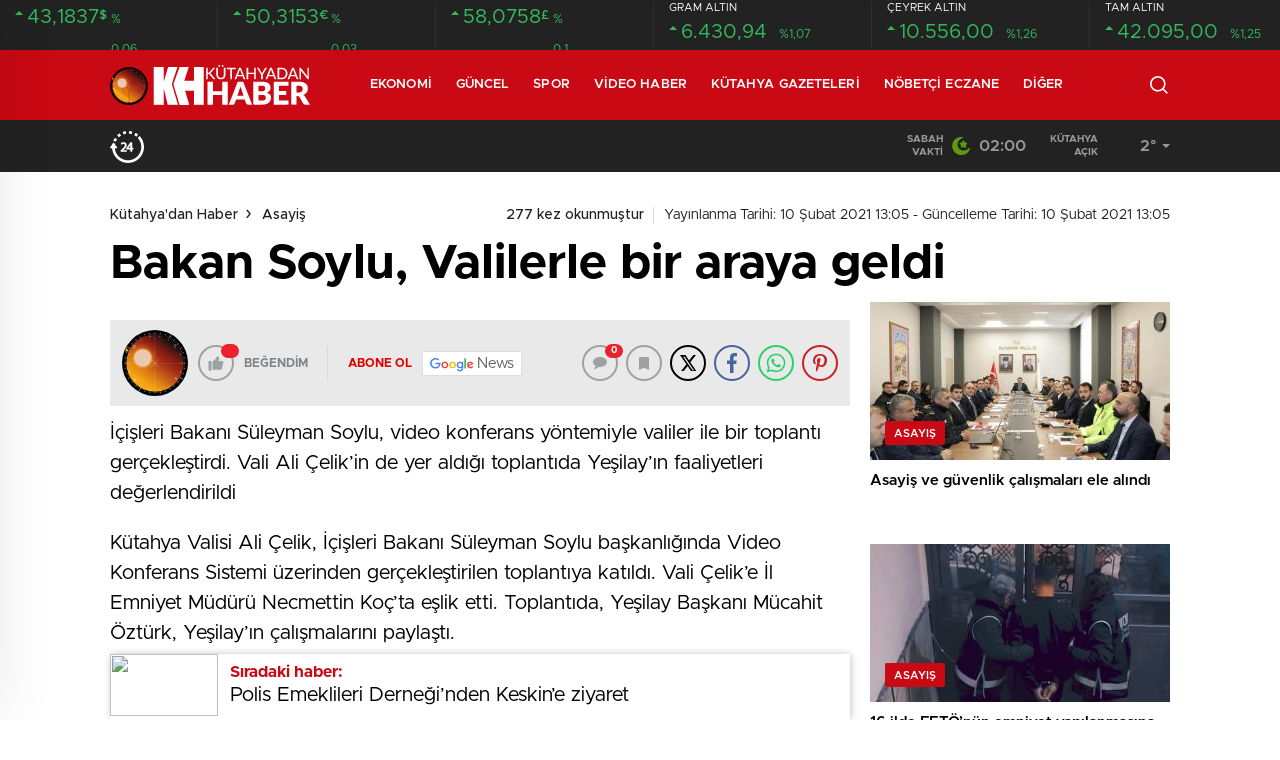

--- FILE ---
content_type: text/html; charset=UTF-8
request_url: https://kutahyadanhaber.com/bakan-soylu-valilerle-bir-araya-geldi/
body_size: 42668
content:
<!doctype html>
<html lang="tr" itemscope="" itemtype="https://schema.org/Organization">
<head><meta http-equiv="Content-Type" content="text/html; charset=utf-8" /><script>if(navigator.userAgent.match(/MSIE|Internet Explorer/i)||navigator.userAgent.match(/Trident\/7\..*?rv:11/i)){var href=document.location.href;if(!href.match(/[?&]nowprocket/)){if(href.indexOf("?")==-1){if(href.indexOf("#")==-1){document.location.href=href+"?nowprocket=1"}else{document.location.href=href.replace("#","?nowprocket=1#")}}else{if(href.indexOf("#")==-1){document.location.href=href+"&nowprocket=1"}else{document.location.href=href.replace("#","&nowprocket=1#")}}}}</script><script>(()=>{class RocketLazyLoadScripts{constructor(){this.v="2.0.4",this.userEvents=["keydown","keyup","mousedown","mouseup","mousemove","mouseover","mouseout","touchmove","touchstart","touchend","touchcancel","wheel","click","dblclick","input"],this.attributeEvents=["onblur","onclick","oncontextmenu","ondblclick","onfocus","onmousedown","onmouseenter","onmouseleave","onmousemove","onmouseout","onmouseover","onmouseup","onmousewheel","onscroll","onsubmit"]}async t(){this.i(),this.o(),/iP(ad|hone)/.test(navigator.userAgent)&&this.h(),this.u(),this.l(this),this.m(),this.k(this),this.p(this),this._(),await Promise.all([this.R(),this.L()]),this.lastBreath=Date.now(),this.S(this),this.P(),this.D(),this.O(),this.M(),await this.C(this.delayedScripts.normal),await this.C(this.delayedScripts.defer),await this.C(this.delayedScripts.async),await this.T(),await this.F(),await this.j(),await this.A(),window.dispatchEvent(new Event("rocket-allScriptsLoaded")),this.everythingLoaded=!0,this.lastTouchEnd&&await new Promise(t=>setTimeout(t,500-Date.now()+this.lastTouchEnd)),this.I(),this.H(),this.U(),this.W()}i(){this.CSPIssue=sessionStorage.getItem("rocketCSPIssue"),document.addEventListener("securitypolicyviolation",t=>{this.CSPIssue||"script-src-elem"!==t.violatedDirective||"data"!==t.blockedURI||(this.CSPIssue=!0,sessionStorage.setItem("rocketCSPIssue",!0))},{isRocket:!0})}o(){window.addEventListener("pageshow",t=>{this.persisted=t.persisted,this.realWindowLoadedFired=!0},{isRocket:!0}),window.addEventListener("pagehide",()=>{this.onFirstUserAction=null},{isRocket:!0})}h(){let t;function e(e){t=e}window.addEventListener("touchstart",e,{isRocket:!0}),window.addEventListener("touchend",function i(o){o.changedTouches[0]&&t.changedTouches[0]&&Math.abs(o.changedTouches[0].pageX-t.changedTouches[0].pageX)<10&&Math.abs(o.changedTouches[0].pageY-t.changedTouches[0].pageY)<10&&o.timeStamp-t.timeStamp<200&&(window.removeEventListener("touchstart",e,{isRocket:!0}),window.removeEventListener("touchend",i,{isRocket:!0}),"INPUT"===o.target.tagName&&"text"===o.target.type||(o.target.dispatchEvent(new TouchEvent("touchend",{target:o.target,bubbles:!0})),o.target.dispatchEvent(new MouseEvent("mouseover",{target:o.target,bubbles:!0})),o.target.dispatchEvent(new PointerEvent("click",{target:o.target,bubbles:!0,cancelable:!0,detail:1,clientX:o.changedTouches[0].clientX,clientY:o.changedTouches[0].clientY})),event.preventDefault()))},{isRocket:!0})}q(t){this.userActionTriggered||("mousemove"!==t.type||this.firstMousemoveIgnored?"keyup"===t.type||"mouseover"===t.type||"mouseout"===t.type||(this.userActionTriggered=!0,this.onFirstUserAction&&this.onFirstUserAction()):this.firstMousemoveIgnored=!0),"click"===t.type&&t.preventDefault(),t.stopPropagation(),t.stopImmediatePropagation(),"touchstart"===this.lastEvent&&"touchend"===t.type&&(this.lastTouchEnd=Date.now()),"click"===t.type&&(this.lastTouchEnd=0),this.lastEvent=t.type,t.composedPath&&t.composedPath()[0].getRootNode()instanceof ShadowRoot&&(t.rocketTarget=t.composedPath()[0]),this.savedUserEvents.push(t)}u(){this.savedUserEvents=[],this.userEventHandler=this.q.bind(this),this.userEvents.forEach(t=>window.addEventListener(t,this.userEventHandler,{passive:!1,isRocket:!0})),document.addEventListener("visibilitychange",this.userEventHandler,{isRocket:!0})}U(){this.userEvents.forEach(t=>window.removeEventListener(t,this.userEventHandler,{passive:!1,isRocket:!0})),document.removeEventListener("visibilitychange",this.userEventHandler,{isRocket:!0}),this.savedUserEvents.forEach(t=>{(t.rocketTarget||t.target).dispatchEvent(new window[t.constructor.name](t.type,t))})}m(){const t="return false",e=Array.from(this.attributeEvents,t=>"data-rocket-"+t),i="["+this.attributeEvents.join("],[")+"]",o="[data-rocket-"+this.attributeEvents.join("],[data-rocket-")+"]",s=(e,i,o)=>{o&&o!==t&&(e.setAttribute("data-rocket-"+i,o),e["rocket"+i]=new Function("event",o),e.setAttribute(i,t))};new MutationObserver(t=>{for(const n of t)"attributes"===n.type&&(n.attributeName.startsWith("data-rocket-")||this.everythingLoaded?n.attributeName.startsWith("data-rocket-")&&this.everythingLoaded&&this.N(n.target,n.attributeName.substring(12)):s(n.target,n.attributeName,n.target.getAttribute(n.attributeName))),"childList"===n.type&&n.addedNodes.forEach(t=>{if(t.nodeType===Node.ELEMENT_NODE)if(this.everythingLoaded)for(const i of[t,...t.querySelectorAll(o)])for(const t of i.getAttributeNames())e.includes(t)&&this.N(i,t.substring(12));else for(const e of[t,...t.querySelectorAll(i)])for(const t of e.getAttributeNames())this.attributeEvents.includes(t)&&s(e,t,e.getAttribute(t))})}).observe(document,{subtree:!0,childList:!0,attributeFilter:[...this.attributeEvents,...e]})}I(){this.attributeEvents.forEach(t=>{document.querySelectorAll("[data-rocket-"+t+"]").forEach(e=>{this.N(e,t)})})}N(t,e){const i=t.getAttribute("data-rocket-"+e);i&&(t.setAttribute(e,i),t.removeAttribute("data-rocket-"+e))}k(t){Object.defineProperty(HTMLElement.prototype,"onclick",{get(){return this.rocketonclick||null},set(e){this.rocketonclick=e,this.setAttribute(t.everythingLoaded?"onclick":"data-rocket-onclick","this.rocketonclick(event)")}})}S(t){function e(e,i){let o=e[i];e[i]=null,Object.defineProperty(e,i,{get:()=>o,set(s){t.everythingLoaded?o=s:e["rocket"+i]=o=s}})}e(document,"onreadystatechange"),e(window,"onload"),e(window,"onpageshow");try{Object.defineProperty(document,"readyState",{get:()=>t.rocketReadyState,set(e){t.rocketReadyState=e},configurable:!0}),document.readyState="loading"}catch(t){console.log("WPRocket DJE readyState conflict, bypassing")}}l(t){this.originalAddEventListener=EventTarget.prototype.addEventListener,this.originalRemoveEventListener=EventTarget.prototype.removeEventListener,this.savedEventListeners=[],EventTarget.prototype.addEventListener=function(e,i,o){o&&o.isRocket||!t.B(e,this)&&!t.userEvents.includes(e)||t.B(e,this)&&!t.userActionTriggered||e.startsWith("rocket-")||t.everythingLoaded?t.originalAddEventListener.call(this,e,i,o):(t.savedEventListeners.push({target:this,remove:!1,type:e,func:i,options:o}),"mouseenter"!==e&&"mouseleave"!==e||t.originalAddEventListener.call(this,e,t.savedUserEvents.push,o))},EventTarget.prototype.removeEventListener=function(e,i,o){o&&o.isRocket||!t.B(e,this)&&!t.userEvents.includes(e)||t.B(e,this)&&!t.userActionTriggered||e.startsWith("rocket-")||t.everythingLoaded?t.originalRemoveEventListener.call(this,e,i,o):t.savedEventListeners.push({target:this,remove:!0,type:e,func:i,options:o})}}J(t,e){this.savedEventListeners=this.savedEventListeners.filter(i=>{let o=i.type,s=i.target||window;return e!==o||t!==s||(this.B(o,s)&&(i.type="rocket-"+o),this.$(i),!1)})}H(){EventTarget.prototype.addEventListener=this.originalAddEventListener,EventTarget.prototype.removeEventListener=this.originalRemoveEventListener,this.savedEventListeners.forEach(t=>this.$(t))}$(t){t.remove?this.originalRemoveEventListener.call(t.target,t.type,t.func,t.options):this.originalAddEventListener.call(t.target,t.type,t.func,t.options)}p(t){let e;function i(e){return t.everythingLoaded?e:e.split(" ").map(t=>"load"===t||t.startsWith("load.")?"rocket-jquery-load":t).join(" ")}function o(o){function s(e){const s=o.fn[e];o.fn[e]=o.fn.init.prototype[e]=function(){return this[0]===window&&t.userActionTriggered&&("string"==typeof arguments[0]||arguments[0]instanceof String?arguments[0]=i(arguments[0]):"object"==typeof arguments[0]&&Object.keys(arguments[0]).forEach(t=>{const e=arguments[0][t];delete arguments[0][t],arguments[0][i(t)]=e})),s.apply(this,arguments),this}}if(o&&o.fn&&!t.allJQueries.includes(o)){const e={DOMContentLoaded:[],"rocket-DOMContentLoaded":[]};for(const t in e)document.addEventListener(t,()=>{e[t].forEach(t=>t())},{isRocket:!0});o.fn.ready=o.fn.init.prototype.ready=function(i){function s(){parseInt(o.fn.jquery)>2?setTimeout(()=>i.bind(document)(o)):i.bind(document)(o)}return"function"==typeof i&&(t.realDomReadyFired?!t.userActionTriggered||t.fauxDomReadyFired?s():e["rocket-DOMContentLoaded"].push(s):e.DOMContentLoaded.push(s)),o([])},s("on"),s("one"),s("off"),t.allJQueries.push(o)}e=o}t.allJQueries=[],o(window.jQuery),Object.defineProperty(window,"jQuery",{get:()=>e,set(t){o(t)}})}P(){const t=new Map;document.write=document.writeln=function(e){const i=document.currentScript,o=document.createRange(),s=i.parentElement;let n=t.get(i);void 0===n&&(n=i.nextSibling,t.set(i,n));const c=document.createDocumentFragment();o.setStart(c,0),c.appendChild(o.createContextualFragment(e)),s.insertBefore(c,n)}}async R(){return new Promise(t=>{this.userActionTriggered?t():this.onFirstUserAction=t})}async L(){return new Promise(t=>{document.addEventListener("DOMContentLoaded",()=>{this.realDomReadyFired=!0,t()},{isRocket:!0})})}async j(){return this.realWindowLoadedFired?Promise.resolve():new Promise(t=>{window.addEventListener("load",t,{isRocket:!0})})}M(){this.pendingScripts=[];this.scriptsMutationObserver=new MutationObserver(t=>{for(const e of t)e.addedNodes.forEach(t=>{"SCRIPT"!==t.tagName||t.noModule||t.isWPRocket||this.pendingScripts.push({script:t,promise:new Promise(e=>{const i=()=>{const i=this.pendingScripts.findIndex(e=>e.script===t);i>=0&&this.pendingScripts.splice(i,1),e()};t.addEventListener("load",i,{isRocket:!0}),t.addEventListener("error",i,{isRocket:!0}),setTimeout(i,1e3)})})})}),this.scriptsMutationObserver.observe(document,{childList:!0,subtree:!0})}async F(){await this.X(),this.pendingScripts.length?(await this.pendingScripts[0].promise,await this.F()):this.scriptsMutationObserver.disconnect()}D(){this.delayedScripts={normal:[],async:[],defer:[]},document.querySelectorAll("script[type$=rocketlazyloadscript]").forEach(t=>{t.hasAttribute("data-rocket-src")?t.hasAttribute("async")&&!1!==t.async?this.delayedScripts.async.push(t):t.hasAttribute("defer")&&!1!==t.defer||"module"===t.getAttribute("data-rocket-type")?this.delayedScripts.defer.push(t):this.delayedScripts.normal.push(t):this.delayedScripts.normal.push(t)})}async _(){await this.L();let t=[];document.querySelectorAll("script[type$=rocketlazyloadscript][data-rocket-src]").forEach(e=>{let i=e.getAttribute("data-rocket-src");if(i&&!i.startsWith("data:")){i.startsWith("//")&&(i=location.protocol+i);try{const o=new URL(i).origin;o!==location.origin&&t.push({src:o,crossOrigin:e.crossOrigin||"module"===e.getAttribute("data-rocket-type")})}catch(t){}}}),t=[...new Map(t.map(t=>[JSON.stringify(t),t])).values()],this.Y(t,"preconnect")}async G(t){if(await this.K(),!0!==t.noModule||!("noModule"in HTMLScriptElement.prototype))return new Promise(e=>{let i;function o(){(i||t).setAttribute("data-rocket-status","executed"),e()}try{if(navigator.userAgent.includes("Firefox/")||""===navigator.vendor||this.CSPIssue)i=document.createElement("script"),[...t.attributes].forEach(t=>{let e=t.nodeName;"type"!==e&&("data-rocket-type"===e&&(e="type"),"data-rocket-src"===e&&(e="src"),i.setAttribute(e,t.nodeValue))}),t.text&&(i.text=t.text),t.nonce&&(i.nonce=t.nonce),i.hasAttribute("src")?(i.addEventListener("load",o,{isRocket:!0}),i.addEventListener("error",()=>{i.setAttribute("data-rocket-status","failed-network"),e()},{isRocket:!0}),setTimeout(()=>{i.isConnected||e()},1)):(i.text=t.text,o()),i.isWPRocket=!0,t.parentNode.replaceChild(i,t);else{const i=t.getAttribute("data-rocket-type"),s=t.getAttribute("data-rocket-src");i?(t.type=i,t.removeAttribute("data-rocket-type")):t.removeAttribute("type"),t.addEventListener("load",o,{isRocket:!0}),t.addEventListener("error",i=>{this.CSPIssue&&i.target.src.startsWith("data:")?(console.log("WPRocket: CSP fallback activated"),t.removeAttribute("src"),this.G(t).then(e)):(t.setAttribute("data-rocket-status","failed-network"),e())},{isRocket:!0}),s?(t.fetchPriority="high",t.removeAttribute("data-rocket-src"),t.src=s):t.src="data:text/javascript;base64,"+window.btoa(unescape(encodeURIComponent(t.text)))}}catch(i){t.setAttribute("data-rocket-status","failed-transform"),e()}});t.setAttribute("data-rocket-status","skipped")}async C(t){const e=t.shift();return e?(e.isConnected&&await this.G(e),this.C(t)):Promise.resolve()}O(){this.Y([...this.delayedScripts.normal,...this.delayedScripts.defer,...this.delayedScripts.async],"preload")}Y(t,e){this.trash=this.trash||[];let i=!0;var o=document.createDocumentFragment();t.forEach(t=>{const s=t.getAttribute&&t.getAttribute("data-rocket-src")||t.src;if(s&&!s.startsWith("data:")){const n=document.createElement("link");n.href=s,n.rel=e,"preconnect"!==e&&(n.as="script",n.fetchPriority=i?"high":"low"),t.getAttribute&&"module"===t.getAttribute("data-rocket-type")&&(n.crossOrigin=!0),t.crossOrigin&&(n.crossOrigin=t.crossOrigin),t.integrity&&(n.integrity=t.integrity),t.nonce&&(n.nonce=t.nonce),o.appendChild(n),this.trash.push(n),i=!1}}),document.head.appendChild(o)}W(){this.trash.forEach(t=>t.remove())}async T(){try{document.readyState="interactive"}catch(t){}this.fauxDomReadyFired=!0;try{await this.K(),this.J(document,"readystatechange"),document.dispatchEvent(new Event("rocket-readystatechange")),await this.K(),document.rocketonreadystatechange&&document.rocketonreadystatechange(),await this.K(),this.J(document,"DOMContentLoaded"),document.dispatchEvent(new Event("rocket-DOMContentLoaded")),await this.K(),this.J(window,"DOMContentLoaded"),window.dispatchEvent(new Event("rocket-DOMContentLoaded"))}catch(t){console.error(t)}}async A(){try{document.readyState="complete"}catch(t){}try{await this.K(),this.J(document,"readystatechange"),document.dispatchEvent(new Event("rocket-readystatechange")),await this.K(),document.rocketonreadystatechange&&document.rocketonreadystatechange(),await this.K(),this.J(window,"load"),window.dispatchEvent(new Event("rocket-load")),await this.K(),window.rocketonload&&window.rocketonload(),await this.K(),this.allJQueries.forEach(t=>t(window).trigger("rocket-jquery-load")),await this.K(),this.J(window,"pageshow");const t=new Event("rocket-pageshow");t.persisted=this.persisted,window.dispatchEvent(t),await this.K(),window.rocketonpageshow&&window.rocketonpageshow({persisted:this.persisted})}catch(t){console.error(t)}}async K(){Date.now()-this.lastBreath>45&&(await this.X(),this.lastBreath=Date.now())}async X(){return document.hidden?new Promise(t=>setTimeout(t)):new Promise(t=>requestAnimationFrame(t))}B(t,e){return e===document&&"readystatechange"===t||(e===document&&"DOMContentLoaded"===t||(e===window&&"DOMContentLoaded"===t||(e===window&&"load"===t||e===window&&"pageshow"===t)))}static run(){(new RocketLazyLoadScripts).t()}}RocketLazyLoadScripts.run()})();</script>
    
    <meta name="viewport" content="width=device-width, initial-scale=1.0, maximum-scale=1.0, user-scalable=no" />
    
<!-- Rank Math PRO tarafından Arama Motoru Optimizasyonu - https://rankmath.com/ -->
<title>Bakan Soylu, Valilerle bir araya geldi - Kütahya&#039;dan Haber</title>
<meta name="robots" content="follow, index, max-snippet:-1, max-video-preview:-1, max-image-preview:large"/>
<link rel="canonical" href="https://kutahyadanhaber.com/bakan-soylu-valilerle-bir-araya-geldi/" />
<meta property="og:locale" content="tr_TR" />
<meta property="og:type" content="article" />
<meta property="og:title" content="Bakan Soylu, Valilerle bir araya geldi - Kütahya&#039;dan Haber" />
<meta property="og:description" content="İçişleri Bakanı Süleyman Soylu, video konferans yöntemiyle valiler ile bir toplantı gerçekleştirdi. Vali Ali Çelik’in de yer aldığı toplantıda Yeşilay’ın faaliyetleri değerlendirildi Kütahya Valisi Ali Çelik, İçişleri Bakanı Süleyman Soylu başkanlığında Video Konferans Sistemi üzerinden gerçekleştirilen toplantıya katıldı. Vali Çelik’e İl Emniyet Müdürü Necmettin Koç’ta eşlik etti. Toplantıda, Yeşilay Başkanı Mücahit Öztürk, Yeşilay’ın çalışmalarını paylaştı." />
<meta property="og:url" content="https://kutahyadanhaber.com/bakan-soylu-valilerle-bir-araya-geldi/" />
<meta property="og:site_name" content="Kütahya&#039;dan Haber" />
<meta property="article:author" content="https://www.facebook.com/kutahyadanhaber" />
<meta property="article:section" content="Asayiş" />
<meta property="article:published_time" content="2021-02-10T13:05:01+03:00" />
<meta name="twitter:card" content="summary_large_image" />
<meta name="twitter:title" content="Bakan Soylu, Valilerle bir araya geldi - Kütahya&#039;dan Haber" />
<meta name="twitter:description" content="İçişleri Bakanı Süleyman Soylu, video konferans yöntemiyle valiler ile bir toplantı gerçekleştirdi. Vali Ali Çelik’in de yer aldığı toplantıda Yeşilay’ın faaliyetleri değerlendirildi Kütahya Valisi Ali Çelik, İçişleri Bakanı Süleyman Soylu başkanlığında Video Konferans Sistemi üzerinden gerçekleştirilen toplantıya katıldı. Vali Çelik’e İl Emniyet Müdürü Necmettin Koç’ta eşlik etti. Toplantıda, Yeşilay Başkanı Mücahit Öztürk, Yeşilay’ın çalışmalarını paylaştı." />
<meta name="twitter:creator" content="@kutahyadanhaber" />
<meta name="twitter:label1" content="Yazan" />
<meta name="twitter:data1" content="Kütahyadan Haber" />
<meta name="twitter:label2" content="Okuma süresi" />
<meta name="twitter:data2" content="Bir dakikadan az" />
<script type="application/ld+json" class="rank-math-schema-pro">{"@context":"https://schema.org","@graph":[{"@type":"Organization","@id":"https://kutahyadanhaber.com/#organization","name":"K\u00fctahya&#039;dan Haber","url":"https://kutahyadanhaber.com"},{"@type":"WebSite","@id":"https://kutahyadanhaber.com/#website","url":"https://kutahyadanhaber.com","name":"K\u00fctahya&#039;dan Haber","publisher":{"@id":"https://kutahyadanhaber.com/#organization"},"inLanguage":"tr"},{"@type":"BreadcrumbList","@id":"https://kutahyadanhaber.com/bakan-soylu-valilerle-bir-araya-geldi/#breadcrumb","itemListElement":[{"@type":"ListItem","position":"1","item":{"@id":"https://kutahyadanhaber.com","name":"Home"}},{"@type":"ListItem","position":"2","item":{"@id":"https://kutahyadanhaber.com/bakan-soylu-valilerle-bir-araya-geldi/","name":"Bakan Soylu, Valilerle bir araya geldi"}}]},{"@type":"WebPage","@id":"https://kutahyadanhaber.com/bakan-soylu-valilerle-bir-araya-geldi/#webpage","url":"https://kutahyadanhaber.com/bakan-soylu-valilerle-bir-araya-geldi/","name":"Bakan Soylu, Valilerle bir araya geldi - K\u00fctahya&#039;dan Haber","datePublished":"2021-02-10T13:05:01+03:00","dateModified":"2021-02-10T13:05:01+03:00","isPartOf":{"@id":"https://kutahyadanhaber.com/#website"},"inLanguage":"tr","breadcrumb":{"@id":"https://kutahyadanhaber.com/bakan-soylu-valilerle-bir-araya-geldi/#breadcrumb"}},{"@type":"Person","@id":"https://kutahyadanhaber.com/author/kthhabr/","name":"K\u00fctahyadan Haber","url":"https://kutahyadanhaber.com/author/kthhabr/","image":{"@type":"ImageObject","@id":"https://secure.gravatar.com/avatar/583f18d74cfc81be9752ae0d842136600d26bc28c6db156b37ea7b7f5a30c545?s=96&amp;d=mm&amp;r=g","url":"https://secure.gravatar.com/avatar/583f18d74cfc81be9752ae0d842136600d26bc28c6db156b37ea7b7f5a30c545?s=96&amp;d=mm&amp;r=g","caption":"K\u00fctahyadan Haber","inLanguage":"tr"},"sameAs":["https://www.facebook.com/kutahyadanhaber","https://twitter.com/https://www.twitter.com/kutahyadanhaber"],"worksFor":{"@id":"https://kutahyadanhaber.com/#organization"}},{"@type":"NewsArticle","headline":"Bakan Soylu, Valilerle bir araya geldi - K\u00fctahya&#039;dan Haber","datePublished":"2021-02-10T13:05:01+03:00","dateModified":"2021-02-10T13:05:01+03:00","author":{"@id":"https://kutahyadanhaber.com/author/kthhabr/","name":"K\u00fctahyadan Haber"},"publisher":{"@id":"https://kutahyadanhaber.com/#organization"},"description":"\u0130\u00e7i\u015fleri Bakan\u0131 S\u00fcleyman Soylu, video konferans y\u00f6ntemiyle valiler ile bir toplant\u0131 ger\u00e7ekle\u015ftirdi. Vali Ali \u00c7elik\u2019in de yer ald\u0131\u011f\u0131 toplant\u0131da Ye\u015filay\u2019\u0131n faaliyetleri de\u011ferlendirildi","copyrightYear":"2021","copyrightHolder":{"@id":"https://kutahyadanhaber.com/#organization"},"name":"Bakan Soylu, Valilerle bir araya geldi - K\u00fctahya&#039;dan Haber","@id":"https://kutahyadanhaber.com/bakan-soylu-valilerle-bir-araya-geldi/#richSnippet","isPartOf":{"@id":"https://kutahyadanhaber.com/bakan-soylu-valilerle-bir-araya-geldi/#webpage"},"inLanguage":"tr","mainEntityOfPage":{"@id":"https://kutahyadanhaber.com/bakan-soylu-valilerle-bir-araya-geldi/#webpage"}}]}</script>
<!-- /Rank Math WordPress SEO eklentisi -->

<link rel='dns-prefetch' href='//cdn.quilljs.com' />

<link rel="alternate" title="oEmbed (JSON)" type="application/json+oembed" href="//kutahyadanhaber.com/wp-json/oembed/1.0/embed?url=https%3A%2F%2Fkutahyadanhaber.com%2Fbakan-soylu-valilerle-bir-araya-geldi%2F" />
<link rel="alternate" title="oEmbed (XML)" type="text/xml+oembed" href="//kutahyadanhaber.com/wp-json/oembed/1.0/embed?url=https%3A%2F%2Fkutahyadanhaber.com%2Fbakan-soylu-valilerle-bir-araya-geldi%2F&#038;format=xml" />
<style id='wp-img-auto-sizes-contain-inline-css' type='text/css'>
img:is([sizes=auto i],[sizes^="auto," i]){contain-intrinsic-size:3000px 1500px}
/*# sourceURL=wp-img-auto-sizes-contain-inline-css */
</style>
<style id='rocket-lazyload-inline-css' type='text/css'>
.rll-youtube-player{position:relative;padding-bottom:56.23%;height:0;overflow:hidden;max-width:100%;}.rll-youtube-player:focus-within{outline: 2px solid currentColor;outline-offset: 5px;}.rll-youtube-player iframe{position:absolute;top:0;left:0;width:100%;height:100%;z-index:100;background:0 0}.rll-youtube-player img{bottom:0;display:block;left:0;margin:auto;max-width:100%;width:100%;position:absolute;right:0;top:0;border:none;height:auto;-webkit-transition:.4s all;-moz-transition:.4s all;transition:.4s all}.rll-youtube-player img:hover{-webkit-filter:brightness(75%)}.rll-youtube-player .play{height:100%;width:100%;left:0;top:0;position:absolute;background:var(--wpr-bg-d3bf6c96-069a-44ea-98a2-212518feca5c) no-repeat center;background-color: transparent !important;cursor:pointer;border:none;}
/*# sourceURL=rocket-lazyload-inline-css */
</style>
<link rel='stylesheet' id='wp-block-paragraph-css' href='//kutahyadanhaber.com/wp-includes/blocks/paragraph/style.min.css?ver=6.9' type='text/css' media='all' />
<script type="rocketlazyloadscript" data-rocket-type="text/javascript" data-rocket-src="//kutahyadanhaber.com/wp-includes/js/jquery/jquery.min.js?ver=3.7.1" id="jquery-core-js"></script>
<script type="rocketlazyloadscript" data-rocket-type="text/javascript" data-rocket-src="//kutahyadanhaber.com/wp-includes/js/jquery/jquery-migrate.min.js?ver=3.4.1" id="jquery-migrate-js"></script>
<script type="rocketlazyloadscript" data-rocket-type="text/javascript" id="jquery-js-after">
/* <![CDATA[ */
var $ = jQuery.noConflict();
//# sourceURL=jquery-js-after
/* ]]> */
</script>
<link rel="https://api.w.org/" href="//kutahyadanhaber.com/wp-json/" /><link rel="alternate" title="JSON" type="application/json" href="//kutahyadanhaber.com/wp-json/wp/v2/posts/6619" /><link rel="EditURI" type="application/rsd+xml" title="RSD" href="//kutahyadanhaber.com/xmlrpc.php?rsd" />
<meta name="generator" content="WordPress 6.9" />
<link rel='shortlink' href='//kutahyadanhaber.com/?p=6619' />
        <meta property="og:title" content="Bakan Soylu, Valilerle bir araya geldi" />
                <link rel="amphtml" href="//kutahyadanhaber.com/bakan-soylu-valilerle-bir-araya-geldi/amp"><script type="rocketlazyloadscript" data-rocket-type="text/javascript" id="google_gtagjs" data-rocket-src="//kutahyadanhaber.com/?local_ga_js=874e289377cd149278fbc9f23d2f8606" async="async"></script>
<script type="rocketlazyloadscript" data-rocket-type="text/javascript" id="google_gtagjs-inline">
/* <![CDATA[ */
window.dataLayer = window.dataLayer || [];function gtag(){dataLayer.push(arguments);}gtag('js', new Date());gtag('config', 'G-76113B357P', {} );
/* ]]> */
</script>
<link rel="icon" href="//kutahyadanhaber.com/wp-content/uploads/2022/01/cropped-favicon-1-32x32.png" sizes="32x32" />
<link rel="icon" href="//kutahyadanhaber.com/wp-content/uploads/2022/01/cropped-favicon-1-192x192.png" sizes="192x192" />
<link rel="apple-touch-icon" href="//kutahyadanhaber.com/wp-content/uploads/2022/01/cropped-favicon-1-180x180.png" />
<meta name="msapplication-TileImage" content="https://kutahyadanhaber.com/wp-content/uploads/2022/01/cropped-favicon-1-270x270.png" />
		<style type="text/css" id="wp-custom-css">
			
@media screen and (min-width: 800px) {
	.hm-in-right ul li a.hamburger {
    display: none;
}
}
.hm-in-left nav ul li a {
    margin-right: 10px !important;
    margin-left: 10px !important;
}
.sc-options .flex-between {
    justify-content: space-between;
	  background: #e9e9e9;
    padding: 10px;
}
.options-icons p {
    color: #e10000 !important;
}
.news-abone a span {
    color: #e10000 !important;
}
.news-abone-logo {
    font-size: 15px !important;
    background: white;
}
.haberSingle:after {
    width: -webkit-fill-available !important;
    height: 34px;
    background-size: 10px;
}

#newsRead .top>time {
    float: right;
    display: inline-block;
    font-size: 14px;
    font-weight: unset !important;
    color: #222;
    position: initial !important;
    padding-left: 17px;
    vertical-align: middle;
    top: 16px;
    display: inline-block;
    padding: 16px 0;
    padding-bottom: 15px;
		margin-top: 0px !important;
}
header {
    background: white;
}

.sinl-top figure {
    width: auto !important;
    height: auto !important;
    border: none !important;
}
.sc-options-user {
    width: 66px !important;
    height: 66px !important;
    border-radius: 100%;
    padding: 0 !important;
    background: none !important;
    display: inline-block;
    margin-right: 10px;
}
.attachment-bt_single.size-bt_single.wp-post-image {
    transition: all 0.3s ease;
    display: block;
    position: relative;
}

.attachment-bt_single.size-bt_single.wp-post-image:hover {
    box-shadow: 0 8px 30px rgba(0, 0, 0, 0.5);
    transform: scale(1.05);
    filter: brightness(1.2);
}
@media screen and (min-width: 300px) {
    .ads.des-g {
        display: block !important;
    }
}

@media only screen and (max-width: 480px) {
    .des-g {
        display: block !important;
    }
}

div#logo a {
    margin-right: 38px;
    height: 70px;
    display: flex;
    align-items: center;
    justify-content: flex-start;
    font-size: 32px;
    color: #fff;
    font-weight: 600;
    flex-direction: row;
    flex-wrap: nowrap;
    align-content: center;
}
.ads img {
    border-radius: 15px;
}
#logo {
	width: 250px;
	padding-right: 50px;
}
p {
    font-family: 'Metropolis', Arial, sans-serif !important;
    font-size: 20px !important;
    line-height: 30px !important;
}
		</style>
		<noscript><style id="rocket-lazyload-nojs-css">.rll-youtube-player, [data-lazy-src]{display:none !important;}</style></noscript>    <link data-minify="1" rel="stylesheet" href="//kutahyadanhaber.com/wp-content/cache/background-css/1/kutahyadanhaber.com/wp-content/cache/min/1/wp-content/themes/birhaber/Css/styles.css?ver=1761749204&wpr_t=1768433005" />
            <link rel="Shortcut Icon" href="//kutahyadanhaber.com/wp-content/uploads/2024/04/favicon.png" type="image/x-icon">
    <link rel="stylesheet" href="//kutahyadanhaber.com/wp-content/cache/background-css/1/kutahyadanhaber.com/wp-content/themes/birhaber/Css/owl.carousel.min.css?wpr_t=1768433005">
            <style>

    
        .four-manset #owl-four-manset a strong{text-transform: uppercase;}
    #owl-mainSlide a strong, .lastmin-slider a h2, .four-manset #owl-four-manset a strong, .ops-in h3 {
        text-transform: uppercase;
    }
    
    .newsBox2 > i{background: #c90914;opacity: 0.7;}
    .header-middle{background-color: }

    
    .videoNewsBox ul li a strong:hover,.newsBox:hover>strong,.newsBox>strong:hover{color: #c90914}
    .pageWrapper .pageMainWrap .contentWrap .pageNav ul li.active a:before,
    .pageWrapper .pageMainWrap .contentWrap .wideArea .contactForm .submit,
    .tag,[data-tooltip]:before,#profile .top > div > div > div > p span,#profile .top > div .award li a,
    #profile .bottom .left .tab .tabMenu > li.active,#profile .bottom .left .tab .tabContent ul li a p em b,#profile .bottom .left .tab .tabContent .more a,
    .numberSlider .nav > div:hover,#profile .bottom .left .tab .tabContent ul li a p em b:before,.img-col:hover .cover-btn,.ayarlarkaydet:hover,.kolexit p,
    .more:hover img,.form-switch.active,a.other-text,.to-top{background: #c90914!important;}
    #profileEdit > div > div:first-child ul li a:hover, #profileEdit > div > div:first-child ul li a.active,.authorBox ul li a strong,
    #home > .bottom > .left .twoLineNews > div > div > div > div > div > div a strong:hover{color: #c90914}
    .sirrl svg.titledot rect,.set-in-right .titledot rect {    fill: #c90914;}
    footer .center > div .bulletin .form input{background: #2b2b2b}
    footer .center > div .bulletin .form button{background: #2b2b2b}
    .fixtureBox .top > div ul li.active,.fixtureBox .bottom > div .t table tr td.center ul li time,.fixtureBox .bottom > div .h > div{background: #c90914}
    .fixtureBox .bottom > div .t table tr td:last-child a,.ydl-other ul li a h2,.yr-in a span,.yr-in a:hover p,.datepicker-panel>ul>li[data-view="month current"], .datepicker-panel>ul>li[data-view="year current"]{color: #c90914}
    .yinl-left b,.set-top-text p b,.flex-times.flex-start a:hover,.yinl-right a:hover {color: #c90914!important;}
    #newsSend > .content > div .row > div:first-child form .category ul li a.active,.sinl-top figure{border-color:#c90914!important;}
    .pageWrapper .pageBread ul li:last-child a,.pageWrapper .pageMainWrap .contentWrap .wideArea .contactForm .submit,
    .pageWrapper .pageMainWrap .contentWrap .pageNav ul li.active a:before,.pageWrapper .pageMainWrap .contentWrap .pageNav ul li > a:before,
    .videonews .ntitle h3:before, .videonews li figure span, .videonews li:hover{background: #c90914}
        @media screen and (max-width:881px) {
        .four-manset #owl-four-manset a strong {
            text-transform:uppercase!important;
        }
    }
    
    body{background-color: #efefef}
    .lastmin-slider .owl-dots button.active:after{border-color: transparent transparent #efefef}
    .left .more a, .mainSlide .owl-dots button.active,
    .panel-slider .owl-dots button.active, .panel-slider .owl-nav .owl-prev:hover, .panel-slider .owl-nav .owl-next:hover,
    .ntitle h3:before, .sticky-bread,.datepicker-panel>ul>li.picked{background-color: #c90914 !important;}
    .four-manset-pagination ul li.active:before, .four-manset-pagination ul li:hover:before{border-color: #c90914}
    .videoNewsBox ul li a strong:hover, .newsBox:hover>strong, .newsBox>strong:hover, #newsRead .bottom .left .detail p strong{color: #c90914}
    #newsRead .bottom .left .tags ul li:hover,  span.icon-border-count
    #home>.bottom>.left .twoLineNews>div>div>div>div>div>div a:hover strong, .sixNews .right .newsBox2>span:hover strong{color: #c90914}
    .sixNews .left div:not(:first-child) .newsBox2>span:hover strong{color: #c90914}
    .owl-yazarlar-in a:hover h2, .owl-yazarlar-in a:hover h5{color: #c90914}
    .hm-in-left nav ul li a{color: }
    .hm-in-right ul li a svg path,.hm-in-right ul li a svg circle, .hm-in-right ul li a{stroke:#fff;}
.hm-in-right ul li a:hover span{background-color: #222222}
.hm-in-right ul li a.hamburger svg path {stroke: none!important;
    fill: #fff;}
    .hm-in-right ul li a span{background-color: #fff}
    .hm-in-right ul li a{border-color: #fff}
    .header-bottom{background-color: #222222}
    .header-bottom ul a, .header-bottom ul svg path, .header-bottom ul svg rect {color: #999999;fill: #999999}
    .header-bottom ul a:hover, .header-bottom ul a.active{color:#ffffff}
    .header-bottom ul a:hover svg path, .header-bottom ul a:hover svg rect{fill: #ffffff}

    .sondakika.son-flash:after, .sondakika.son-flash:before {border-color: transparent transparent #ffffff;}
    .sondakika.son-flash, .sondakika.son-flash:after{background-color: #c90914}
    .sondakika.son-flash span{color: #ffffff}

    .sondakika:after, .sondakika:before {border-color: transparent transparent #fdca49;}
    .sondakika, .sondakika:after{background-color: #222222}
    .sondakika span{color: #fdca49}
    .fn-in-right a:hover,.tyi-in-right h5:hover,.tyi-in-bottom a:hover{color: #c90914 !important;}
    .mainSlide .owl-nav button:hover, .manset4 .owl-dots button.active, .sliderhamburger:hover{background-color: #c90914;}
    .hmb-in-left ul li a:before{background-color: }
    .header-middle-bottom, .header-middle2{background-color: }
    .hmb-in-left ul li a, .hm2-in .hm2-right ul li a{color: }
    .hm2-in .hm2-right ul li a svg path, .hm2-in .hm2-right ul li a svg rect{fill :}
        .new-header-gray{background-color: #222222}
    .h4b-carousel a{color: #999999}
    #owl-h4b .owl-nav button u{background-color: #ffffff}
    .h4b-carousel span{color: #ffffff}
    .h4b-carousel i, .h4b-carousel a{color: #999999}
    .hour24 svg path {fill: #ffffff}
    .nhg-right ul li span, .nhg-right ul li p{color: #999999}
        .cb-ver-head, .p-d-body .ss-top ul li.active, #newsRead .top .siteMap li strong, .p-d-body .ss-top ul li:hover, #newsRead .bottom .left .tags ul li:hover{background-color: #c90914}
    .koleksiyonexit-in a.kolcikar{background-color: #c90914 !important;}
    .takipettiklerim-in-right>a:hover{color: #c90914 !important;}

    .db-in input:focus {
        color: #c90914;
        border-color: #c90914;
    }
    .radio input:checked ~ .checkmark{background-color: #c90914;border-color:#c90914}
    .goldto-bottom a{background-color: #c90914}
    .db-in input:focus::placeholder {
        color: #c90914;
    }

.goldto-miktar input:focus {
    color: #c90914;
    border-color: #c90914;
}

.goldto-miktar input:focus::placeholder {
    color: #c90914;
}

.goldto-bottom select:focus {
    border-color: #c90914;

}
header .header-charts {
    z-index: 9!important;
}

.header-middle {
    z-index: 99;
}
</style>
	<style>
@font-face {
  font-family: 'Metropolis';
  src: url('https://kutahyadanhaber.com/wp-content/themes/birhaber/fonts/Metropolis-Medium.woff2') format('woff2');
  font-weight: 500;
  font-style: normal;
  font-display: swap;
}
</style>

<style id="wpr-lazyload-bg-container"></style><style id="wpr-lazyload-bg-exclusion"></style>
<noscript>
<style id="wpr-lazyload-bg-nostyle">.horoscope>div{--wpr-bg-7acf9971-e8ff-43ed-9b31-ab0cc163c823: url('https://kutahyadanhaber.com/wp-content/themes/birhaber/img/homeHoroscope.jpg');}.horoscope.purple>div{--wpr-bg-1bb52e00-1c08-448b-9b0d-c0214c9a1762: url('https://kutahyadanhaber.com/wp-content/themes/birhaber/img/womanHoroscope.jpg');}.likeDislike .commentLike{--wpr-bg-913612ec-dfdf-43e0-bd13-2d750a6c0a17: url('https://kutahyadanhaber.com/wp-content/themes/birhaber/img/svg/like.svg');}.likeDislike .commentDislike{--wpr-bg-255d6cc0-33fe-4f98-b457-bb2086989f55: url('https://kutahyadanhaber.com/wp-content/themes/birhaber/img/svg/like.svg');}.a-plus{--wpr-bg-15eaa506-336b-4cc6-9120-11acf95519e1: url('https://kutahyadanhaber.com/wp-content/themes/birhaber/img/text-size.svg');}#videoPostHead:before{--wpr-bg-b981cbde-b111-4159-9602-fbe07bcb2ae0: url('https://kutahyadanhaber.com/wp-content/themes/birhaber/img/shapes/city.png');}.pageWrapper .pageBread ul li i{--wpr-bg-803fe197-2c41-4bca-9557-22da1a7aca7f: url('https://kutahyadanhaber.com/wp-content/themes/birhaber/img/icons/pageWrapBread.png');}.pageWrapper .pageMainWrap .contentWrap .wideArea .contactForm .contactFormSelect .select-selected:after{--wpr-bg-c95a0939-1ca5-4188-a5cd-429806f7fc65: url('https://kutahyadanhaber.com/wp-content/themes/birhaber/img/icons/trianglec.png');}.forMobileThisMatch ul.frontInfos li.favorit{--wpr-bg-f524d9f1-6b99-4ef4-9f80-f1a2f97eb1c4: url('https://kutahyadanhaber.com/wp-content/themes/birhaber/img/icons/favorite2.png');}.forMobileThisMatch ul.frontInfos li.favorit{--wpr-bg-39697c4e-e2b7-40c2-815c-baac55baf84f: url('https://kutahyadanhaber.com/wp-content/themes/birhaber/img/icons/favorite2.png');}.forMobileThisMatch ul.frontInfos li.favorit{--wpr-bg-ad02d2df-88c1-4b1e-9e71-cc18927bf5df: url('https://kutahyadanhaber.com/wp-content/themes/birhaber/img/icons/favorite2.png');}.forMobileThisMatch ul.frontInfos li.favorit.toggle{--wpr-bg-ce6f596d-9d76-4e35-bb9e-4b73238880a2: url('https://kutahyadanhaber.com/wp-content/themes/birhaber/img/icons/favorite3.png');}.forMobileThisMatch ul.frontInfos li.favorit.toggle{--wpr-bg-86b31b7e-a9e7-4c03-ad31-39b1bb34559d: url('https://kutahyadanhaber.com/wp-content/themes/birhaber/img/icons/favorite3.png');}.forMobileThisMatch ul.frontInfos li.favorit.toggle{--wpr-bg-2fd055df-df9f-4e30-8e4d-6d20f82fafde: url('https://kutahyadanhaber.com/wp-content/themes/birhaber/img/icons/favorite3.png');}.mobileBar ul.lMenu li.nav i{--wpr-bg-70ab260b-df61-4f03-a41e-c6d861d57c10: url('https://kutahyadanhaber.com/wp-content/themes/birhaber/img/icons/mobil-menu.png');}.mobileBar ul.lMenu li.live i{--wpr-bg-583e7149-9f9e-4149-ad5c-a79f2bcb4948: url('https://kutahyadanhaber.com/wp-content/themes/birhaber/img/icons/mobil-canli-mac.png');}.mobileBar ul.rMenu li.myCoupons i{--wpr-bg-22988579-be52-46f0-b09a-5b5153dbdcfe: url('https://kutahyadanhaber.com/wp-content/themes/birhaber/img/icons/mobil-kupon.png');}.mobileBar ul.rMenu li.program i{--wpr-bg-a603e452-5260-4b93-9b36-59af493f7ded: url('https://kutahyadanhaber.com/wp-content/themes/birhaber/img/icons/mobil-program.png');}.mobileBarMenu ul li a:before{--wpr-bg-25c091de-ccd0-4412-8ae1-6cea926a31fb: url('https://kutahyadanhaber.com/wp-content/themes/birhaber/img/icons/mO.png');}.mobileBarMenu i.close{--wpr-bg-83e77477-087c-41ab-9922-c799df5c5bbe: url('https://kutahyadanhaber.com/wp-content/themes/birhaber/img/icons/mobil-respo-close.png');}.mobileMyCoupon .head i.close{--wpr-bg-4e1ad08e-abb2-4bf1-9f2a-ff3f5bf091aa: url('https://kutahyadanhaber.com/wp-content/themes/birhaber/img/icons/mobil-respo-close.png');}.mobileMyCoupon .head i.user{--wpr-bg-a2cee1c1-a021-45ee-8fb9-8f91b9d370c6: url('https://kutahyadanhaber.com/wp-content/themes/birhaber/img/icons/myCUser.png');}.mobileMyCoupon .mCMatches .mCMatch .mCMatchBottom i.removeMatch{--wpr-bg-c693b7a9-094c-41aa-a704-cf4a66d852a9: url('https://kutahyadanhaber.com/wp-content/themes/birhaber/img/icons/mobil-respo-close2.png');}.liveResults .liveBar i.volume{--wpr-bg-927c8343-35e2-4a2a-b167-3592b1681b00: url('https://kutahyadanhaber.com/wp-content/themes/birhaber/img/icons/volume.png');}.liveResults .liveBar i.volume{--wpr-bg-191e983b-42ca-4f7f-be77-08b74a2395fd: url('https://kutahyadanhaber.com/wp-content/themes/birhaber/img/icons/volume.png');}.liveResults .liveBar i.volume:hover{--wpr-bg-dbf7c68b-a916-460a-a43a-0cc796cb56bc: url('https://kutahyadanhaber.com/wp-content/themes/birhaber/img/icons/volume.png');}.liveResults .liveBar i.volume:hover{--wpr-bg-f3a098bb-ca92-4106-a4e2-701d3d4fac17: url('https://kutahyadanhaber.com/wp-content/themes/birhaber/img/icons/volume.png');}.liveResults .liveBar i.volume.toggle{--wpr-bg-6f07d613-5413-4646-8008-b9a02c864a82: url('https://kutahyadanhaber.com/wp-content/themes/birhaber/img/icons/volumeActive.png');}.liveResults .liveBar i.volume.toggle{--wpr-bg-8b313592-eefb-4ce8-bc22-d87ff72fcd67: url('https://kutahyadanhaber.com/wp-content/themes/birhaber/img/icons/volumeActive.png');}.tableHeadt .liveBar i.volume{--wpr-bg-adb38bb4-a135-4f81-8fb3-ba8142225ada: url('https://kutahyadanhaber.com/wp-content/themes/birhaber/img/icons/volume.png');}.tableHeadt .liveBar i.volume:hover{--wpr-bg-454eded8-5922-431a-a184-e82ef07c2f62: url('https://kutahyadanhaber.com/wp-content/themes/birhaber/img/icons/volume.png');}.tableHeadt .liveBar i.volume.toggle{--wpr-bg-d206e881-20d8-4c54-93e9-e271140b224c: url('https://kutahyadanhaber.com/wp-content/themes/birhaber/img/icons/volumeActive.png');}.select-havadurumu select,.select-vakit select{--wpr-bg-74f59ab6-cae3-4951-b773-25a0ef5be8d4: url('https://kutahyadanhaber.com/wp-content/themes/birhaber/img/hava/cdown.svg');}.panel-slider .owl-prev:before,.panel-slider .owl-next:before{--wpr-bg-ef7ac52f-1db1-411e-a4e1-5566d69a32ca: url('https://kutahyadanhaber.com/wp-content/themes/birhaber/img/arrowwhite.png');}.quickComment .emojiArea .happy{--wpr-bg-035f1afa-6248-4382-a080-ba2be2aadaac: url('https://kutahyadanhaber.com/wp-content/themes/birhaber/img/svg/e1.png');}.quickComment .emojiArea .yawn{--wpr-bg-6b6f671d-ec5a-4616-8126-1b35334f227e: url('https://kutahyadanhaber.com/wp-content/themes/birhaber/img/svg/e2.png');}.quickComment .emojiArea .crying{--wpr-bg-38a26b39-5be4-4b60-b66e-bd0d0d76b87a: url('https://kutahyadanhaber.com/wp-content/themes/birhaber/img/svg/e3.png');}.quickComment .emojiArea .sad{--wpr-bg-14583db0-a70f-4117-bc4a-ee20db07b967: url('https://kutahyadanhaber.com/wp-content/themes/birhaber/img/svg/e4.png');}.quickComment .emojiArea .surprise{--wpr-bg-62e345e8-4c0f-4680-abc6-083101c6eb4d: url('https://kutahyadanhaber.com/wp-content/themes/birhaber/img/svg/e5.png');}.quickComment .emojiArea .v-happy{--wpr-bg-af1f732d-668e-49eb-8751-6644490fa96e: url('https://kutahyadanhaber.com/wp-content/themes/birhaber/img/svg/e6.png');}.quickComment .emojiArea .happy:after{--wpr-bg-b45d7bff-8219-4f2d-b65b-3877c8f3bc38: url('https://kutahyadanhaber.com/wp-content/themes/birhaber/img/svg/hoe1.png');}.quickComment .emojiArea .yawn:after{--wpr-bg-6c1db4e5-dda3-4a28-a872-d6cd8a630aef: url('https://kutahyadanhaber.com/wp-content/themes/birhaber/img/svg/hoe2.png');}.quickComment .emojiArea .crying:after{--wpr-bg-5a01f0e6-7952-4ada-95de-0c994b00f749: url('https://kutahyadanhaber.com/wp-content/themes/birhaber/img/svg/hoe3.png');}.quickComment .emojiArea .sad:after{--wpr-bg-f0e4474e-0284-407f-b52d-6591a75c28d1: url('https://kutahyadanhaber.com/wp-content/themes/birhaber/img/svg/hoe4.png');}.quickComment .emojiArea .surprise:after{--wpr-bg-4ca2c2e4-099f-4a0c-9aad-a8e7b73ede02: url('https://kutahyadanhaber.com/wp-content/themes/birhaber/img/svg/hoe5.png');}.quickComment .emojiArea .v-happy:after{--wpr-bg-ac2bfdf1-fed4-4d19-a8f9-61f5da16446a: url('https://kutahyadanhaber.com/wp-content/themes/birhaber/img/svg/hoe6.png');}.emojiArea2 .happy:after{--wpr-bg-d5af512e-7ff8-4817-bc82-0c27fe4023d9: url('https://kutahyadanhaber.com/wp-content/themes/birhaber/img/svg/hoe1.png');}.emojiArea2 .yawn:after{--wpr-bg-c849e9d6-d560-4e1d-b844-9b5e4f2f3590: url('https://kutahyadanhaber.com/wp-content/themes/birhaber/img/svg/hoe2.png');}.emojiArea2 .crying:after{--wpr-bg-ebdfd593-c91b-4a3b-ba3e-b173ce41c94b: url('https://kutahyadanhaber.com/wp-content/themes/birhaber/img/svg/hoe3.png');}.emojiArea2 .sad:after{--wpr-bg-3f6d6ac3-59de-4e52-b8fd-30b5183883a0: url('https://kutahyadanhaber.com/wp-content/themes/birhaber/img/svg/hoe4.png');}.emojiArea2 .surprise:after{--wpr-bg-86eca75e-9da5-4474-9e2a-fb6f4d5221b6: url('https://kutahyadanhaber.com/wp-content/themes/birhaber/img/svg/hoe5.png');}.emojiArea2 .v-happy:after{--wpr-bg-44e2158d-66ca-4828-88fe-456f522aab2e: url('https://kutahyadanhaber.com/wp-content/themes/birhaber/img/svg/hoe6.png');}.emojiArea2 .happy{--wpr-bg-e7e55d51-7717-49b7-b63a-50eb32fa7e35: url('https://kutahyadanhaber.com/wp-content/themes/birhaber/img/svg/e1.png');}.emojiArea2 .yawn{--wpr-bg-90b1e875-278d-4bb1-8ead-719575b1062d: url('https://kutahyadanhaber.com/wp-content/themes/birhaber/img/svg/e2.png');}.emojiArea2 .crying{--wpr-bg-8890a177-6f82-4a32-aa37-559a7a0eea82: url('https://kutahyadanhaber.com/wp-content/themes/birhaber/img/svg/e3.png');}.emojiArea2 .sad{--wpr-bg-e537e03f-f46e-44f1-be01-9c09fc6b4cc6: url('https://kutahyadanhaber.com/wp-content/themes/birhaber/img/svg/e4.png');}.emojiArea2 .surprise{--wpr-bg-500aaed5-514d-4ecf-8328-83625b0a8552: url('https://kutahyadanhaber.com/wp-content/themes/birhaber/img/svg/e5.png');}.emojiArea2 .v-happy{--wpr-bg-58bde924-dfb2-4254-b658-dbafde50f710: url('https://kutahyadanhaber.com/wp-content/themes/birhaber/img/svg/e6.png');}.happy-click{--wpr-bg-74c708ed-0ac4-4189-9712-03e48d88b95b: url('https://kutahyadanhaber.com/wp-content/themes/birhaber/img/svg/happy.png');}.yawn-click{--wpr-bg-8b3b8c4d-1d30-4c22-a4ce-5bea38f901e4: url('https://kutahyadanhaber.com/wp-content/themes/birhaber/img/svg/yawn.png');}.crying-click{--wpr-bg-2e3ccfdd-a049-40ea-8b0f-2941e355fe12: url('https://kutahyadanhaber.com/wp-content/themes/birhaber/img/svg/crying.png');}.sad-click{--wpr-bg-594da9b5-5205-465c-aa98-1adc2b1c2af1: url('https://kutahyadanhaber.com/wp-content/themes/birhaber/img/svg/sad.png');}.surprise-click{--wpr-bg-ed1610f2-99a2-483f-a4d5-6a08818f8c27: url('https://kutahyadanhaber.com/wp-content/themes/birhaber/img/svg/surprise.png');}.v-happy-click{--wpr-bg-3fe75f06-ff0f-4e11-8320-9b3bc07b2baf: url('https://kutahyadanhaber.com/wp-content/themes/birhaber/img/svg/v-happy.png');}.quickComment .emojiArea .happy:hover{--wpr-bg-53cddf8b-1d42-4fcd-97a1-a760c60e8173: url('https://kutahyadanhaber.com/wp-content/themes/birhaber/img/svg/hoe1.png');}.quickComment .emojiArea .yawn:hover{--wpr-bg-076e2dc2-ba3a-4831-b9df-c93f67a1715e: url('https://kutahyadanhaber.com/wp-content/themes/birhaber/img/svg/hoe2.png');}.quickComment .emojiArea .crying:hover{--wpr-bg-4bb0ed84-3e0f-41a7-9826-cd5f4a1044d2: url('https://kutahyadanhaber.com/wp-content/themes/birhaber/img/svg/hoe3.png');}.quickComment .emojiArea .sad:hover{--wpr-bg-a5f64da1-43f5-4ee4-a89a-303c7593b7df: url('https://kutahyadanhaber.com/wp-content/themes/birhaber/img/svg/hoe4.png');}.quickComment .emojiArea .surprise:hover{--wpr-bg-d63ce833-0d15-41e3-b2ee-6de7643a73a1: url('https://kutahyadanhaber.com/wp-content/themes/birhaber/img/svg/hoe5.png');}.quickComment .emojiArea .v-happy:hover{--wpr-bg-16dd07e0-0885-43f0-9ffe-ca8c14d9ed70: url('https://kutahyadanhaber.com/wp-content/themes/birhaber/img/svg/hoe6.png');}.emojiArea2 .happy:hover{--wpr-bg-f343e219-8991-4769-9607-92ee00af7da0: url('https://kutahyadanhaber.com/wp-content/themes/birhaber/img/svg/hoe1.png');}.emojiArea2 .yawn:hover{--wpr-bg-4f3a2fd1-2377-42fa-8c25-af9f8a4de44b: url('https://kutahyadanhaber.com/wp-content/themes/birhaber/img/svg/hoe2.png');}.emojiArea2 .crying:hover{--wpr-bg-27bbcdaf-b0a7-4869-b6b4-a42ac12ba2c5: url('https://kutahyadanhaber.com/wp-content/themes/birhaber/img/svg/hoe3.png');}.emojiArea2 .sad:hover{--wpr-bg-9d52ba42-f08d-4017-a664-a67da371acb7: url('https://kutahyadanhaber.com/wp-content/themes/birhaber/img/svg/hoe4.png');}.emojiArea2 .surprise:hover{--wpr-bg-c3112c83-37bc-4cd5-8e5c-79f356d764a1: url('https://kutahyadanhaber.com/wp-content/themes/birhaber/img/svg/hoe5.png');}.emojiArea2 .v-happy:hover{--wpr-bg-420c7b22-ccbf-4be0-88b6-d96840f9f9b8: url('https://kutahyadanhaber.com/wp-content/themes/birhaber/img/svg/hoe6.png');}.popLiveB .head ul li.prev{--wpr-bg-4dbb5a6c-90f2-45ba-b5c4-959856b373fd: url('https://kutahyadanhaber.com/wp-content/themes/birhaber/img/icons/popLivesArr.png');}.popLiveB .head ul li.next{--wpr-bg-eb4e3808-e4d3-4f97-8fec-6c8c9d545a7b: url('https://kutahyadanhaber.com/wp-content/themes/birhaber/img/icons/popLivesArr.png');}.popLiveB .head ul li.next:hover{--wpr-bg-85028139-69ff-4de8-a6be-f4779e889c91: url('https://kutahyadanhaber.com/wp-content/themes/birhaber/img/icons/popLivesArr2.png');}.popLiveB .head ul li.prev:hover{--wpr-bg-57e108f2-be30-44f1-a423-ff4a54859de0: url('https://kutahyadanhaber.com/wp-content/themes/birhaber/img/icons/popLivesArr2.png');}.popLiveB .ntitle ul li.prev,.popLiveB .ntitle ul li.next{--wpr-bg-711d52f6-6339-43d8-9527-b44006d42e50: url('https://kutahyadanhaber.com/wp-content/themes/birhaber/img/icons/popLivesArr.png');}.popLiveB .items .item ul.ort li b.score.goal:before{--wpr-bg-0a1c31fc-ce4b-44a5-a968-e512342eacd5: url('https://kutahyadanhaber.com/wp-content/themes/birhaber/img/gol2.png');}.liveScoresSlide.owl-carousel .owl-nav .owl-prev span{--wpr-bg-8b758749-5e3e-42bd-9ed8-8e72df4b45d5: url('https://kutahyadanhaber.com/wp-content/themes/birhaber/img/icons/lSAr.png');}.liveScoresSlide.owl-carousel .owl-nav .owl-next span{--wpr-bg-329505d8-6686-4990-862b-6e315c9cf5c7: url('https://kutahyadanhaber.com/wp-content/themes/birhaber/img/icons/lSAr.png');}.homeButton>i{--wpr-bg-4a172c01-3040-45ab-93db-595735aa8466: url('https://kutahyadanhaber.com/wp-content/themes/birhaber/img/icon/ArrowLeft.png');}.weatherStatus i{--wpr-bg-17cdc835-da2e-4a67-a55c-b7c56d660e85: url('https://kutahyadanhaber.com/wp-content/themes/birhaber/img/hava/icon-h1-25.svg');}.karla-karisik-yagmurlu{--wpr-bg-b7effa21-760d-4d52-b91a-6a87aa0614ce: url('https://kutahyadanhaber.com/wp-content/themes/birhaber/img/hava/icon-h1-19.svg');}.cok-bulutlu,.default,.kapali{--wpr-bg-0f3668b7-39c4-471b-b63d-bc3038590a6b: url('https://kutahyadanhaber.com/wp-content/themes/birhaber/img/hava/icon-h1-27.svg');}.duman,.pus,.toz-veya-kum-firtinasi{--wpr-bg-a7da707d-f508-4190-9227-93be08e9a03a: url('https://kutahyadanhaber.com/wp-content/themes/birhaber/img/hava/icon-h1-21.svg');}.ruzgarli,.soguk{--wpr-bg-73219d2d-9432-40b5-993b-e003d9babec1: url('https://kutahyadanhaber.com/wp-content/themes/birhaber/img/hava/icon-h1-25.svg');}.bulutlu,.parcali-az-bulutlu,.parcali-bulutlu{--wpr-bg-dc9f5a96-23e0-4531-a38c-8e4e6cf0f811: url('https://kutahyadanhaber.com/wp-content/themes/birhaber/img/hava/icon-h1-49.svg');}.az-bulutlu{--wpr-bg-5a1dbad2-322f-45a7-8e9b-27a0a5dd8afe: url('https://kutahyadanhaber.com/wp-content/themes/birhaber/img/hava/icon-h1-29.svg');}.acik,.sicak{--wpr-bg-168d06b9-f701-4272-9461-f50689e912ee: url('https://kutahyadanhaber.com/wp-content/themes/birhaber/img/hava/icon-h1-33.svg');}.hafif-sagnak-yagisli{--wpr-bg-274c440e-52c6-4fda-a88c-a16443aedca4: url('https://kutahyadanhaber.com/wp-content/themes/birhaber/img/hava/icon-h1-41.svg');}.dolu{--wpr-bg-e193950c-728c-43ad-ab8a-efd399fc3957: url('https://kutahyadanhaber.com/wp-content/themes/birhaber/img/hava/icon-h1-14.svg');}.yogun-kar-yagisli{--wpr-bg-d455f665-d83c-4bd3-97c7-98aaef6134b7: url('https://kutahyadanhaber.com/wp-content/themes/birhaber/img/hava/icon-h1-17.svg');}.icon-12{--wpr-bg-910f7139-2e8d-4ee4-8a41-048e2881fd34: url('https://kutahyadanhaber.com/wp-content/themes/birhaber/img/hava/icon-h1-tornado.svg');}.icon-13,.orta-siddetli-yagmur{--wpr-bg-4e1bfddb-a382-44f9-86b8-7eff0cd9dc61: url('https://kutahyadanhaber.com/wp-content/themes/birhaber/img/hava/icon-h1-10.svg');}.icon-15{--wpr-bg-e36356c6-b5f3-46e4-bc54-2a1432ab5fe0: url('https://kutahyadanhaber.com/wp-content/themes/birhaber/img/hava/icon-h1-05.svg');}.hafif-kar,.kar,.kar-olasiligi{--wpr-bg-43f734c3-64ed-45bb-93f4-6f939889f5ad: url('https://kutahyadanhaber.com/wp-content/themes/birhaber/img/hava/icon-h1-05.svg');}.hafif-yagmur,.hafif-yagmurlu,.yagmur,.yagmur-olasiligi{--wpr-bg-6a00cf57-3abd-4479-a224-114399d91de1: url('https://kutahyadanhaber.com/wp-content/themes/birhaber/img/hava/icon-h1-41.svg');}.guneyli-kuvvetli-ruzgar,.kuzeyli-kuvvetli-ruzgar{--wpr-bg-bbdb04dd-9d0b-43a1-b4ca-4cbddc3f28c0: url('https://kutahyadanhaber.com/wp-content/themes/birhaber/img/hava/icon-h1-21.svg');}.haberSingle:after{--wpr-bg-96ee6a98-349c-4565-9296-abb269d42883: url('https://kutahyadanhaber.com/wp-content/themes/birhaber/img/content-separatrix.webp');}.datepicker-panel>ul>li[data-view="month next"],.datepicker-panel>ul>li[data-view="month prev"],.datepicker-panel>ul>li[data-view="year next"],.datepicker-panel>ul>li[data-view="year prev"],.datepicker-panel>ul>li[data-view="years next"],.datepicker-panel>ul>li[data-view="years prev"]{--wpr-bg-2932e082-5eca-4b1c-9c44-5a91bce43d7c: url('https://kutahyadanhaber.com/wp-content/themes/birhaber/img/nx.png');}.yazar-post:not(:last-child):after{--wpr-bg-7429442d-f0e6-40fa-8176-0d0ab598b4e6: url('https://kutahyadanhaber.com/wp-content/themes/birhaber/img/content-separatrix.webp');}.selectli-svg-in:before{--wpr-bg-262c4b0a-4952-4a3d-b2a8-1452fb4ec4e0: url('https://kutahyadanhaber.com/wp-content/themes/birhaber/img/icons/hvt2.png');}.dk-burc:before{--wpr-bg-96268c45-235d-4076-9f60-1983a3c4f99b: url('https://kutahyadanhaber.com/wp-content/themes/birhaber/img/burc/ast.jpg');}.top-burc ul li a:after{--wpr-bg-d0fa0619-f08b-4e51-be34-a0cbe583f4b7: url('https://kutahyadanhaber.com/wp-content/themes/birhaber/img/burc/topburcbg.png');}.ss-top ul li.active:before{--wpr-bg-70648a87-1f62-4495-9b6e-fdd74fa3a671: url('https://kutahyadanhaber.com/wp-content/themes/birhaber/img/box-end.svg');}.havadurumu-box:after{--wpr-bg-0f64ff32-2bed-4717-94cf-b05f3b6b0032: url('https://kutahyadanhaber.com/wp-content/themes/birhaber/img/hava/box-r.png');}.alt-cat-box:after{--wpr-bg-a31c7701-d654-4a8c-a900-53da955fa4ab: url('https://kutahyadanhaber.com/wp-content/themes/birhaber/img/hava/box-r.png');}.alt-cat-din .alt-cat-box:after{--wpr-bg-a62b72da-684b-4844-8d4e-a80ec44d838f: url('https://kutahyadanhaber.com/wp-content/themes/birhaber/img/box-r-din.png');}.navm-mid .icon-gunes{--wpr-bg-064c107d-2b83-452c-9339-26ae4dc0e941: url('https://kutahyadanhaber.com/wp-content/themes/birhaber/img/gunes.svg');}.namaz-vakit-saat ul li.active:after{--wpr-bg-8ffc9424-d429-4beb-b7a5-f9e6ed775343: url('https://kutahyadanhaber.com/wp-content/themes/birhaber/img/namaz-before.png');}.navm-mid .icon-ay{--wpr-bg-e65cce82-9fe1-4f3c-875e-3027470503e2: url('https://kutahyadanhaber.com/wp-content/themes/birhaber/img/icons/night.svg');}#newsRead .bottom .left .comments ul li.reply:before{--wpr-bg-09998bf1-92a5-48ad-a80c-69c2bae3ce06: url('https://kutahyadanhaber.com/wp-content/themes/birhaber/img/svg/alintiladim.png');}.cb-veri ul li.down a:before{--wpr-bg-d6696fe6-2c68-48db-9071-89e8baebb351: url('https://kutahyadanhaber.com/wp-content/themes/birhaber/img/chevrondown.svg');}.cb-veri ul li.up a:before{--wpr-bg-0edce116-ff8e-42d0-a124-9b4a58c54ee6: url('https://kutahyadanhaber.com/wp-content/themes/birhaber/img/chevronup.svg');}.manset4-left:after{--wpr-bg-1d308ac3-4b69-4514-b2fd-22f2daeb250a: url('https://kutahyadanhaber.com/wp-content/themes/birhaber/img/slideshad.png');}.sinema-top:after{--wpr-bg-27d16b86-38a0-4d58-9196-1991fa2df52e: url('https://kutahyadanhaber.com/wp-content/themes/birhaber/img/bg/sinemabg.png');}.sinema-popular-frag a figure:before{--wpr-bg-723681d2-ebeb-40a7-a258-0310dabe0025: url('https://kutahyadanhaber.com/wp-content/themes/birhaber/img/icons/sinemaplaybig.png');}.full-sManset:after{--wpr-bg-839a93b5-8cd8-4564-b655-3134c719780b: url('https://kutahyadanhaber.com/wp-content/themes/birhaber/img/bg/sinemabg.png');}div#videoPostHead.sinemavph:before{--wpr-bg-f878bd95-d667-4220-93be-869a4bbae6df: url('https://kutahyadanhaber.com/wp-content/themes/birhaber/img/bg/llk.jpeg');}.owl-carousel .owl-video-play-icon{--wpr-bg-ad945893-74da-4f12-85c6-70144d94b5ed: url('https://kutahyadanhaber.com/wp-content/themes/birhaber/Css/owl.video.play.png');}.rll-youtube-player .play{--wpr-bg-d3bf6c96-069a-44ea-98a2-212518feca5c: url('https://kutahyadanhaber.com/wp-content/plugins/wp-rocket/assets/img/youtube.png');}.galleryDivider:before{--wpr-bg-df6a3506-fdcd-4904-be91-476829cb6e85: url('https://kutahyadanhaber.com/wp-content/themes/birhaber/img/content-separatrix.webp');}</style>
</noscript>
<script type="application/javascript">const rocket_pairs = [{"selector":".horoscope>div","style":".horoscope>div{--wpr-bg-7acf9971-e8ff-43ed-9b31-ab0cc163c823: url('https:\/\/kutahyadanhaber.com\/wp-content\/themes\/birhaber\/img\/homeHoroscope.jpg');}","hash":"7acf9971-e8ff-43ed-9b31-ab0cc163c823","url":"https:\/\/kutahyadanhaber.com\/wp-content\/themes\/birhaber\/img\/homeHoroscope.jpg"},{"selector":".horoscope.purple>div","style":".horoscope.purple>div{--wpr-bg-1bb52e00-1c08-448b-9b0d-c0214c9a1762: url('https:\/\/kutahyadanhaber.com\/wp-content\/themes\/birhaber\/img\/womanHoroscope.jpg');}","hash":"1bb52e00-1c08-448b-9b0d-c0214c9a1762","url":"https:\/\/kutahyadanhaber.com\/wp-content\/themes\/birhaber\/img\/womanHoroscope.jpg"},{"selector":".likeDislike .commentLike","style":".likeDislike .commentLike{--wpr-bg-913612ec-dfdf-43e0-bd13-2d750a6c0a17: url('https:\/\/kutahyadanhaber.com\/wp-content\/themes\/birhaber\/img\/svg\/like.svg');}","hash":"913612ec-dfdf-43e0-bd13-2d750a6c0a17","url":"https:\/\/kutahyadanhaber.com\/wp-content\/themes\/birhaber\/img\/svg\/like.svg"},{"selector":".likeDislike .commentDislike","style":".likeDislike .commentDislike{--wpr-bg-255d6cc0-33fe-4f98-b457-bb2086989f55: url('https:\/\/kutahyadanhaber.com\/wp-content\/themes\/birhaber\/img\/svg\/like.svg');}","hash":"255d6cc0-33fe-4f98-b457-bb2086989f55","url":"https:\/\/kutahyadanhaber.com\/wp-content\/themes\/birhaber\/img\/svg\/like.svg"},{"selector":".a-plus","style":".a-plus{--wpr-bg-15eaa506-336b-4cc6-9120-11acf95519e1: url('https:\/\/kutahyadanhaber.com\/wp-content\/themes\/birhaber\/img\/text-size.svg');}","hash":"15eaa506-336b-4cc6-9120-11acf95519e1","url":"https:\/\/kutahyadanhaber.com\/wp-content\/themes\/birhaber\/img\/text-size.svg"},{"selector":"#videoPostHead","style":"#videoPostHead:before{--wpr-bg-b981cbde-b111-4159-9602-fbe07bcb2ae0: url('https:\/\/kutahyadanhaber.com\/wp-content\/themes\/birhaber\/img\/shapes\/city.png');}","hash":"b981cbde-b111-4159-9602-fbe07bcb2ae0","url":"https:\/\/kutahyadanhaber.com\/wp-content\/themes\/birhaber\/img\/shapes\/city.png"},{"selector":".pageWrapper .pageBread ul li i","style":".pageWrapper .pageBread ul li i{--wpr-bg-803fe197-2c41-4bca-9557-22da1a7aca7f: url('https:\/\/kutahyadanhaber.com\/wp-content\/themes\/birhaber\/img\/icons\/pageWrapBread.png');}","hash":"803fe197-2c41-4bca-9557-22da1a7aca7f","url":"https:\/\/kutahyadanhaber.com\/wp-content\/themes\/birhaber\/img\/icons\/pageWrapBread.png"},{"selector":".pageWrapper .pageMainWrap .contentWrap .wideArea .contactForm .contactFormSelect .select-selected","style":".pageWrapper .pageMainWrap .contentWrap .wideArea .contactForm .contactFormSelect .select-selected:after{--wpr-bg-c95a0939-1ca5-4188-a5cd-429806f7fc65: url('https:\/\/kutahyadanhaber.com\/wp-content\/themes\/birhaber\/img\/icons\/trianglec.png');}","hash":"c95a0939-1ca5-4188-a5cd-429806f7fc65","url":"https:\/\/kutahyadanhaber.com\/wp-content\/themes\/birhaber\/img\/icons\/trianglec.png"},{"selector":".forMobileThisMatch ul.frontInfos li.favorit","style":".forMobileThisMatch ul.frontInfos li.favorit{--wpr-bg-f524d9f1-6b99-4ef4-9f80-f1a2f97eb1c4: url('https:\/\/kutahyadanhaber.com\/wp-content\/themes\/birhaber\/img\/icons\/favorite2.png');}","hash":"f524d9f1-6b99-4ef4-9f80-f1a2f97eb1c4","url":"https:\/\/kutahyadanhaber.com\/wp-content\/themes\/birhaber\/img\/icons\/favorite2.png"},{"selector":".forMobileThisMatch ul.frontInfos li.favorit","style":".forMobileThisMatch ul.frontInfos li.favorit{--wpr-bg-39697c4e-e2b7-40c2-815c-baac55baf84f: url('https:\/\/kutahyadanhaber.com\/wp-content\/themes\/birhaber\/img\/icons\/favorite2.png');}","hash":"39697c4e-e2b7-40c2-815c-baac55baf84f","url":"https:\/\/kutahyadanhaber.com\/wp-content\/themes\/birhaber\/img\/icons\/favorite2.png"},{"selector":".forMobileThisMatch ul.frontInfos li.favorit","style":".forMobileThisMatch ul.frontInfos li.favorit{--wpr-bg-ad02d2df-88c1-4b1e-9e71-cc18927bf5df: url('https:\/\/kutahyadanhaber.com\/wp-content\/themes\/birhaber\/img\/icons\/favorite2.png');}","hash":"ad02d2df-88c1-4b1e-9e71-cc18927bf5df","url":"https:\/\/kutahyadanhaber.com\/wp-content\/themes\/birhaber\/img\/icons\/favorite2.png"},{"selector":".forMobileThisMatch ul.frontInfos li.favorit.toggle","style":".forMobileThisMatch ul.frontInfos li.favorit.toggle{--wpr-bg-ce6f596d-9d76-4e35-bb9e-4b73238880a2: url('https:\/\/kutahyadanhaber.com\/wp-content\/themes\/birhaber\/img\/icons\/favorite3.png');}","hash":"ce6f596d-9d76-4e35-bb9e-4b73238880a2","url":"https:\/\/kutahyadanhaber.com\/wp-content\/themes\/birhaber\/img\/icons\/favorite3.png"},{"selector":".forMobileThisMatch ul.frontInfos li.favorit.toggle","style":".forMobileThisMatch ul.frontInfos li.favorit.toggle{--wpr-bg-86b31b7e-a9e7-4c03-ad31-39b1bb34559d: url('https:\/\/kutahyadanhaber.com\/wp-content\/themes\/birhaber\/img\/icons\/favorite3.png');}","hash":"86b31b7e-a9e7-4c03-ad31-39b1bb34559d","url":"https:\/\/kutahyadanhaber.com\/wp-content\/themes\/birhaber\/img\/icons\/favorite3.png"},{"selector":".forMobileThisMatch ul.frontInfos li.favorit.toggle","style":".forMobileThisMatch ul.frontInfos li.favorit.toggle{--wpr-bg-2fd055df-df9f-4e30-8e4d-6d20f82fafde: url('https:\/\/kutahyadanhaber.com\/wp-content\/themes\/birhaber\/img\/icons\/favorite3.png');}","hash":"2fd055df-df9f-4e30-8e4d-6d20f82fafde","url":"https:\/\/kutahyadanhaber.com\/wp-content\/themes\/birhaber\/img\/icons\/favorite3.png"},{"selector":".mobileBar ul.lMenu li.nav i","style":".mobileBar ul.lMenu li.nav i{--wpr-bg-70ab260b-df61-4f03-a41e-c6d861d57c10: url('https:\/\/kutahyadanhaber.com\/wp-content\/themes\/birhaber\/img\/icons\/mobil-menu.png');}","hash":"70ab260b-df61-4f03-a41e-c6d861d57c10","url":"https:\/\/kutahyadanhaber.com\/wp-content\/themes\/birhaber\/img\/icons\/mobil-menu.png"},{"selector":".mobileBar ul.lMenu li.live i","style":".mobileBar ul.lMenu li.live i{--wpr-bg-583e7149-9f9e-4149-ad5c-a79f2bcb4948: url('https:\/\/kutahyadanhaber.com\/wp-content\/themes\/birhaber\/img\/icons\/mobil-canli-mac.png');}","hash":"583e7149-9f9e-4149-ad5c-a79f2bcb4948","url":"https:\/\/kutahyadanhaber.com\/wp-content\/themes\/birhaber\/img\/icons\/mobil-canli-mac.png"},{"selector":".mobileBar ul.rMenu li.myCoupons i","style":".mobileBar ul.rMenu li.myCoupons i{--wpr-bg-22988579-be52-46f0-b09a-5b5153dbdcfe: url('https:\/\/kutahyadanhaber.com\/wp-content\/themes\/birhaber\/img\/icons\/mobil-kupon.png');}","hash":"22988579-be52-46f0-b09a-5b5153dbdcfe","url":"https:\/\/kutahyadanhaber.com\/wp-content\/themes\/birhaber\/img\/icons\/mobil-kupon.png"},{"selector":".mobileBar ul.rMenu li.program i","style":".mobileBar ul.rMenu li.program i{--wpr-bg-a603e452-5260-4b93-9b36-59af493f7ded: url('https:\/\/kutahyadanhaber.com\/wp-content\/themes\/birhaber\/img\/icons\/mobil-program.png');}","hash":"a603e452-5260-4b93-9b36-59af493f7ded","url":"https:\/\/kutahyadanhaber.com\/wp-content\/themes\/birhaber\/img\/icons\/mobil-program.png"},{"selector":".mobileBarMenu ul li a","style":".mobileBarMenu ul li a:before{--wpr-bg-25c091de-ccd0-4412-8ae1-6cea926a31fb: url('https:\/\/kutahyadanhaber.com\/wp-content\/themes\/birhaber\/img\/icons\/mO.png');}","hash":"25c091de-ccd0-4412-8ae1-6cea926a31fb","url":"https:\/\/kutahyadanhaber.com\/wp-content\/themes\/birhaber\/img\/icons\/mO.png"},{"selector":".mobileBarMenu i.close","style":".mobileBarMenu i.close{--wpr-bg-83e77477-087c-41ab-9922-c799df5c5bbe: url('https:\/\/kutahyadanhaber.com\/wp-content\/themes\/birhaber\/img\/icons\/mobil-respo-close.png');}","hash":"83e77477-087c-41ab-9922-c799df5c5bbe","url":"https:\/\/kutahyadanhaber.com\/wp-content\/themes\/birhaber\/img\/icons\/mobil-respo-close.png"},{"selector":".mobileMyCoupon .head i.close","style":".mobileMyCoupon .head i.close{--wpr-bg-4e1ad08e-abb2-4bf1-9f2a-ff3f5bf091aa: url('https:\/\/kutahyadanhaber.com\/wp-content\/themes\/birhaber\/img\/icons\/mobil-respo-close.png');}","hash":"4e1ad08e-abb2-4bf1-9f2a-ff3f5bf091aa","url":"https:\/\/kutahyadanhaber.com\/wp-content\/themes\/birhaber\/img\/icons\/mobil-respo-close.png"},{"selector":".mobileMyCoupon .head i.user","style":".mobileMyCoupon .head i.user{--wpr-bg-a2cee1c1-a021-45ee-8fb9-8f91b9d370c6: url('https:\/\/kutahyadanhaber.com\/wp-content\/themes\/birhaber\/img\/icons\/myCUser.png');}","hash":"a2cee1c1-a021-45ee-8fb9-8f91b9d370c6","url":"https:\/\/kutahyadanhaber.com\/wp-content\/themes\/birhaber\/img\/icons\/myCUser.png"},{"selector":".mobileMyCoupon .mCMatches .mCMatch .mCMatchBottom i.removeMatch","style":".mobileMyCoupon .mCMatches .mCMatch .mCMatchBottom i.removeMatch{--wpr-bg-c693b7a9-094c-41aa-a704-cf4a66d852a9: url('https:\/\/kutahyadanhaber.com\/wp-content\/themes\/birhaber\/img\/icons\/mobil-respo-close2.png');}","hash":"c693b7a9-094c-41aa-a704-cf4a66d852a9","url":"https:\/\/kutahyadanhaber.com\/wp-content\/themes\/birhaber\/img\/icons\/mobil-respo-close2.png"},{"selector":".liveResults .liveBar i.volume","style":".liveResults .liveBar i.volume{--wpr-bg-927c8343-35e2-4a2a-b167-3592b1681b00: url('https:\/\/kutahyadanhaber.com\/wp-content\/themes\/birhaber\/img\/icons\/volume.png');}","hash":"927c8343-35e2-4a2a-b167-3592b1681b00","url":"https:\/\/kutahyadanhaber.com\/wp-content\/themes\/birhaber\/img\/icons\/volume.png"},{"selector":".liveResults .liveBar i.volume","style":".liveResults .liveBar i.volume{--wpr-bg-191e983b-42ca-4f7f-be77-08b74a2395fd: url('https:\/\/kutahyadanhaber.com\/wp-content\/themes\/birhaber\/img\/icons\/volume.png');}","hash":"191e983b-42ca-4f7f-be77-08b74a2395fd","url":"https:\/\/kutahyadanhaber.com\/wp-content\/themes\/birhaber\/img\/icons\/volume.png"},{"selector":".liveResults .liveBar i.volume","style":".liveResults .liveBar i.volume:hover{--wpr-bg-dbf7c68b-a916-460a-a43a-0cc796cb56bc: url('https:\/\/kutahyadanhaber.com\/wp-content\/themes\/birhaber\/img\/icons\/volume.png');}","hash":"dbf7c68b-a916-460a-a43a-0cc796cb56bc","url":"https:\/\/kutahyadanhaber.com\/wp-content\/themes\/birhaber\/img\/icons\/volume.png"},{"selector":".liveResults .liveBar i.volume","style":".liveResults .liveBar i.volume:hover{--wpr-bg-f3a098bb-ca92-4106-a4e2-701d3d4fac17: url('https:\/\/kutahyadanhaber.com\/wp-content\/themes\/birhaber\/img\/icons\/volume.png');}","hash":"f3a098bb-ca92-4106-a4e2-701d3d4fac17","url":"https:\/\/kutahyadanhaber.com\/wp-content\/themes\/birhaber\/img\/icons\/volume.png"},{"selector":".liveResults .liveBar i.volume.toggle","style":".liveResults .liveBar i.volume.toggle{--wpr-bg-6f07d613-5413-4646-8008-b9a02c864a82: url('https:\/\/kutahyadanhaber.com\/wp-content\/themes\/birhaber\/img\/icons\/volumeActive.png');}","hash":"6f07d613-5413-4646-8008-b9a02c864a82","url":"https:\/\/kutahyadanhaber.com\/wp-content\/themes\/birhaber\/img\/icons\/volumeActive.png"},{"selector":".liveResults .liveBar i.volume.toggle","style":".liveResults .liveBar i.volume.toggle{--wpr-bg-8b313592-eefb-4ce8-bc22-d87ff72fcd67: url('https:\/\/kutahyadanhaber.com\/wp-content\/themes\/birhaber\/img\/icons\/volumeActive.png');}","hash":"8b313592-eefb-4ce8-bc22-d87ff72fcd67","url":"https:\/\/kutahyadanhaber.com\/wp-content\/themes\/birhaber\/img\/icons\/volumeActive.png"},{"selector":".tableHeadt .liveBar i.volume","style":".tableHeadt .liveBar i.volume{--wpr-bg-adb38bb4-a135-4f81-8fb3-ba8142225ada: url('https:\/\/kutahyadanhaber.com\/wp-content\/themes\/birhaber\/img\/icons\/volume.png');}","hash":"adb38bb4-a135-4f81-8fb3-ba8142225ada","url":"https:\/\/kutahyadanhaber.com\/wp-content\/themes\/birhaber\/img\/icons\/volume.png"},{"selector":".tableHeadt .liveBar i.volume","style":".tableHeadt .liveBar i.volume:hover{--wpr-bg-454eded8-5922-431a-a184-e82ef07c2f62: url('https:\/\/kutahyadanhaber.com\/wp-content\/themes\/birhaber\/img\/icons\/volume.png');}","hash":"454eded8-5922-431a-a184-e82ef07c2f62","url":"https:\/\/kutahyadanhaber.com\/wp-content\/themes\/birhaber\/img\/icons\/volume.png"},{"selector":".tableHeadt .liveBar i.volume.toggle","style":".tableHeadt .liveBar i.volume.toggle{--wpr-bg-d206e881-20d8-4c54-93e9-e271140b224c: url('https:\/\/kutahyadanhaber.com\/wp-content\/themes\/birhaber\/img\/icons\/volumeActive.png');}","hash":"d206e881-20d8-4c54-93e9-e271140b224c","url":"https:\/\/kutahyadanhaber.com\/wp-content\/themes\/birhaber\/img\/icons\/volumeActive.png"},{"selector":".select-havadurumu select,.select-vakit select","style":".select-havadurumu select,.select-vakit select{--wpr-bg-74f59ab6-cae3-4951-b773-25a0ef5be8d4: url('https:\/\/kutahyadanhaber.com\/wp-content\/themes\/birhaber\/img\/hava\/cdown.svg');}","hash":"74f59ab6-cae3-4951-b773-25a0ef5be8d4","url":"https:\/\/kutahyadanhaber.com\/wp-content\/themes\/birhaber\/img\/hava\/cdown.svg"},{"selector":".panel-slider .owl-prev,.panel-slider .owl-next","style":".panel-slider .owl-prev:before,.panel-slider .owl-next:before{--wpr-bg-ef7ac52f-1db1-411e-a4e1-5566d69a32ca: url('https:\/\/kutahyadanhaber.com\/wp-content\/themes\/birhaber\/img\/arrowwhite.png');}","hash":"ef7ac52f-1db1-411e-a4e1-5566d69a32ca","url":"https:\/\/kutahyadanhaber.com\/wp-content\/themes\/birhaber\/img\/arrowwhite.png"},{"selector":".quickComment .emojiArea .happy","style":".quickComment .emojiArea .happy{--wpr-bg-035f1afa-6248-4382-a080-ba2be2aadaac: url('https:\/\/kutahyadanhaber.com\/wp-content\/themes\/birhaber\/img\/svg\/e1.png');}","hash":"035f1afa-6248-4382-a080-ba2be2aadaac","url":"https:\/\/kutahyadanhaber.com\/wp-content\/themes\/birhaber\/img\/svg\/e1.png"},{"selector":".quickComment .emojiArea .yawn","style":".quickComment .emojiArea .yawn{--wpr-bg-6b6f671d-ec5a-4616-8126-1b35334f227e: url('https:\/\/kutahyadanhaber.com\/wp-content\/themes\/birhaber\/img\/svg\/e2.png');}","hash":"6b6f671d-ec5a-4616-8126-1b35334f227e","url":"https:\/\/kutahyadanhaber.com\/wp-content\/themes\/birhaber\/img\/svg\/e2.png"},{"selector":".quickComment .emojiArea .crying","style":".quickComment .emojiArea .crying{--wpr-bg-38a26b39-5be4-4b60-b66e-bd0d0d76b87a: url('https:\/\/kutahyadanhaber.com\/wp-content\/themes\/birhaber\/img\/svg\/e3.png');}","hash":"38a26b39-5be4-4b60-b66e-bd0d0d76b87a","url":"https:\/\/kutahyadanhaber.com\/wp-content\/themes\/birhaber\/img\/svg\/e3.png"},{"selector":".quickComment .emojiArea .sad","style":".quickComment .emojiArea .sad{--wpr-bg-14583db0-a70f-4117-bc4a-ee20db07b967: url('https:\/\/kutahyadanhaber.com\/wp-content\/themes\/birhaber\/img\/svg\/e4.png');}","hash":"14583db0-a70f-4117-bc4a-ee20db07b967","url":"https:\/\/kutahyadanhaber.com\/wp-content\/themes\/birhaber\/img\/svg\/e4.png"},{"selector":".quickComment .emojiArea .surprise","style":".quickComment .emojiArea .surprise{--wpr-bg-62e345e8-4c0f-4680-abc6-083101c6eb4d: url('https:\/\/kutahyadanhaber.com\/wp-content\/themes\/birhaber\/img\/svg\/e5.png');}","hash":"62e345e8-4c0f-4680-abc6-083101c6eb4d","url":"https:\/\/kutahyadanhaber.com\/wp-content\/themes\/birhaber\/img\/svg\/e5.png"},{"selector":".quickComment .emojiArea .v-happy","style":".quickComment .emojiArea .v-happy{--wpr-bg-af1f732d-668e-49eb-8751-6644490fa96e: url('https:\/\/kutahyadanhaber.com\/wp-content\/themes\/birhaber\/img\/svg\/e6.png');}","hash":"af1f732d-668e-49eb-8751-6644490fa96e","url":"https:\/\/kutahyadanhaber.com\/wp-content\/themes\/birhaber\/img\/svg\/e6.png"},{"selector":".quickComment .emojiArea .happy","style":".quickComment .emojiArea .happy:after{--wpr-bg-b45d7bff-8219-4f2d-b65b-3877c8f3bc38: url('https:\/\/kutahyadanhaber.com\/wp-content\/themes\/birhaber\/img\/svg\/hoe1.png');}","hash":"b45d7bff-8219-4f2d-b65b-3877c8f3bc38","url":"https:\/\/kutahyadanhaber.com\/wp-content\/themes\/birhaber\/img\/svg\/hoe1.png"},{"selector":".quickComment .emojiArea .yawn","style":".quickComment .emojiArea .yawn:after{--wpr-bg-6c1db4e5-dda3-4a28-a872-d6cd8a630aef: url('https:\/\/kutahyadanhaber.com\/wp-content\/themes\/birhaber\/img\/svg\/hoe2.png');}","hash":"6c1db4e5-dda3-4a28-a872-d6cd8a630aef","url":"https:\/\/kutahyadanhaber.com\/wp-content\/themes\/birhaber\/img\/svg\/hoe2.png"},{"selector":".quickComment .emojiArea .crying","style":".quickComment .emojiArea .crying:after{--wpr-bg-5a01f0e6-7952-4ada-95de-0c994b00f749: url('https:\/\/kutahyadanhaber.com\/wp-content\/themes\/birhaber\/img\/svg\/hoe3.png');}","hash":"5a01f0e6-7952-4ada-95de-0c994b00f749","url":"https:\/\/kutahyadanhaber.com\/wp-content\/themes\/birhaber\/img\/svg\/hoe3.png"},{"selector":".quickComment .emojiArea .sad","style":".quickComment .emojiArea .sad:after{--wpr-bg-f0e4474e-0284-407f-b52d-6591a75c28d1: url('https:\/\/kutahyadanhaber.com\/wp-content\/themes\/birhaber\/img\/svg\/hoe4.png');}","hash":"f0e4474e-0284-407f-b52d-6591a75c28d1","url":"https:\/\/kutahyadanhaber.com\/wp-content\/themes\/birhaber\/img\/svg\/hoe4.png"},{"selector":".quickComment .emojiArea .surprise","style":".quickComment .emojiArea .surprise:after{--wpr-bg-4ca2c2e4-099f-4a0c-9aad-a8e7b73ede02: url('https:\/\/kutahyadanhaber.com\/wp-content\/themes\/birhaber\/img\/svg\/hoe5.png');}","hash":"4ca2c2e4-099f-4a0c-9aad-a8e7b73ede02","url":"https:\/\/kutahyadanhaber.com\/wp-content\/themes\/birhaber\/img\/svg\/hoe5.png"},{"selector":".quickComment .emojiArea .v-happy","style":".quickComment .emojiArea .v-happy:after{--wpr-bg-ac2bfdf1-fed4-4d19-a8f9-61f5da16446a: url('https:\/\/kutahyadanhaber.com\/wp-content\/themes\/birhaber\/img\/svg\/hoe6.png');}","hash":"ac2bfdf1-fed4-4d19-a8f9-61f5da16446a","url":"https:\/\/kutahyadanhaber.com\/wp-content\/themes\/birhaber\/img\/svg\/hoe6.png"},{"selector":".emojiArea2 .happy","style":".emojiArea2 .happy:after{--wpr-bg-d5af512e-7ff8-4817-bc82-0c27fe4023d9: url('https:\/\/kutahyadanhaber.com\/wp-content\/themes\/birhaber\/img\/svg\/hoe1.png');}","hash":"d5af512e-7ff8-4817-bc82-0c27fe4023d9","url":"https:\/\/kutahyadanhaber.com\/wp-content\/themes\/birhaber\/img\/svg\/hoe1.png"},{"selector":".emojiArea2 .yawn","style":".emojiArea2 .yawn:after{--wpr-bg-c849e9d6-d560-4e1d-b844-9b5e4f2f3590: url('https:\/\/kutahyadanhaber.com\/wp-content\/themes\/birhaber\/img\/svg\/hoe2.png');}","hash":"c849e9d6-d560-4e1d-b844-9b5e4f2f3590","url":"https:\/\/kutahyadanhaber.com\/wp-content\/themes\/birhaber\/img\/svg\/hoe2.png"},{"selector":".emojiArea2 .crying","style":".emojiArea2 .crying:after{--wpr-bg-ebdfd593-c91b-4a3b-ba3e-b173ce41c94b: url('https:\/\/kutahyadanhaber.com\/wp-content\/themes\/birhaber\/img\/svg\/hoe3.png');}","hash":"ebdfd593-c91b-4a3b-ba3e-b173ce41c94b","url":"https:\/\/kutahyadanhaber.com\/wp-content\/themes\/birhaber\/img\/svg\/hoe3.png"},{"selector":".emojiArea2 .sad","style":".emojiArea2 .sad:after{--wpr-bg-3f6d6ac3-59de-4e52-b8fd-30b5183883a0: url('https:\/\/kutahyadanhaber.com\/wp-content\/themes\/birhaber\/img\/svg\/hoe4.png');}","hash":"3f6d6ac3-59de-4e52-b8fd-30b5183883a0","url":"https:\/\/kutahyadanhaber.com\/wp-content\/themes\/birhaber\/img\/svg\/hoe4.png"},{"selector":".emojiArea2 .surprise","style":".emojiArea2 .surprise:after{--wpr-bg-86eca75e-9da5-4474-9e2a-fb6f4d5221b6: url('https:\/\/kutahyadanhaber.com\/wp-content\/themes\/birhaber\/img\/svg\/hoe5.png');}","hash":"86eca75e-9da5-4474-9e2a-fb6f4d5221b6","url":"https:\/\/kutahyadanhaber.com\/wp-content\/themes\/birhaber\/img\/svg\/hoe5.png"},{"selector":".emojiArea2 .v-happy","style":".emojiArea2 .v-happy:after{--wpr-bg-44e2158d-66ca-4828-88fe-456f522aab2e: url('https:\/\/kutahyadanhaber.com\/wp-content\/themes\/birhaber\/img\/svg\/hoe6.png');}","hash":"44e2158d-66ca-4828-88fe-456f522aab2e","url":"https:\/\/kutahyadanhaber.com\/wp-content\/themes\/birhaber\/img\/svg\/hoe6.png"},{"selector":".emojiArea2 .happy","style":".emojiArea2 .happy{--wpr-bg-e7e55d51-7717-49b7-b63a-50eb32fa7e35: url('https:\/\/kutahyadanhaber.com\/wp-content\/themes\/birhaber\/img\/svg\/e1.png');}","hash":"e7e55d51-7717-49b7-b63a-50eb32fa7e35","url":"https:\/\/kutahyadanhaber.com\/wp-content\/themes\/birhaber\/img\/svg\/e1.png"},{"selector":".emojiArea2 .yawn","style":".emojiArea2 .yawn{--wpr-bg-90b1e875-278d-4bb1-8ead-719575b1062d: url('https:\/\/kutahyadanhaber.com\/wp-content\/themes\/birhaber\/img\/svg\/e2.png');}","hash":"90b1e875-278d-4bb1-8ead-719575b1062d","url":"https:\/\/kutahyadanhaber.com\/wp-content\/themes\/birhaber\/img\/svg\/e2.png"},{"selector":".emojiArea2 .crying","style":".emojiArea2 .crying{--wpr-bg-8890a177-6f82-4a32-aa37-559a7a0eea82: url('https:\/\/kutahyadanhaber.com\/wp-content\/themes\/birhaber\/img\/svg\/e3.png');}","hash":"8890a177-6f82-4a32-aa37-559a7a0eea82","url":"https:\/\/kutahyadanhaber.com\/wp-content\/themes\/birhaber\/img\/svg\/e3.png"},{"selector":".emojiArea2 .sad","style":".emojiArea2 .sad{--wpr-bg-e537e03f-f46e-44f1-be01-9c09fc6b4cc6: url('https:\/\/kutahyadanhaber.com\/wp-content\/themes\/birhaber\/img\/svg\/e4.png');}","hash":"e537e03f-f46e-44f1-be01-9c09fc6b4cc6","url":"https:\/\/kutahyadanhaber.com\/wp-content\/themes\/birhaber\/img\/svg\/e4.png"},{"selector":".emojiArea2 .surprise","style":".emojiArea2 .surprise{--wpr-bg-500aaed5-514d-4ecf-8328-83625b0a8552: url('https:\/\/kutahyadanhaber.com\/wp-content\/themes\/birhaber\/img\/svg\/e5.png');}","hash":"500aaed5-514d-4ecf-8328-83625b0a8552","url":"https:\/\/kutahyadanhaber.com\/wp-content\/themes\/birhaber\/img\/svg\/e5.png"},{"selector":".emojiArea2 .v-happy","style":".emojiArea2 .v-happy{--wpr-bg-58bde924-dfb2-4254-b658-dbafde50f710: url('https:\/\/kutahyadanhaber.com\/wp-content\/themes\/birhaber\/img\/svg\/e6.png');}","hash":"58bde924-dfb2-4254-b658-dbafde50f710","url":"https:\/\/kutahyadanhaber.com\/wp-content\/themes\/birhaber\/img\/svg\/e6.png"},{"selector":".happy-click","style":".happy-click{--wpr-bg-74c708ed-0ac4-4189-9712-03e48d88b95b: url('https:\/\/kutahyadanhaber.com\/wp-content\/themes\/birhaber\/img\/svg\/happy.png');}","hash":"74c708ed-0ac4-4189-9712-03e48d88b95b","url":"https:\/\/kutahyadanhaber.com\/wp-content\/themes\/birhaber\/img\/svg\/happy.png"},{"selector":".yawn-click","style":".yawn-click{--wpr-bg-8b3b8c4d-1d30-4c22-a4ce-5bea38f901e4: url('https:\/\/kutahyadanhaber.com\/wp-content\/themes\/birhaber\/img\/svg\/yawn.png');}","hash":"8b3b8c4d-1d30-4c22-a4ce-5bea38f901e4","url":"https:\/\/kutahyadanhaber.com\/wp-content\/themes\/birhaber\/img\/svg\/yawn.png"},{"selector":".crying-click","style":".crying-click{--wpr-bg-2e3ccfdd-a049-40ea-8b0f-2941e355fe12: url('https:\/\/kutahyadanhaber.com\/wp-content\/themes\/birhaber\/img\/svg\/crying.png');}","hash":"2e3ccfdd-a049-40ea-8b0f-2941e355fe12","url":"https:\/\/kutahyadanhaber.com\/wp-content\/themes\/birhaber\/img\/svg\/crying.png"},{"selector":".sad-click","style":".sad-click{--wpr-bg-594da9b5-5205-465c-aa98-1adc2b1c2af1: url('https:\/\/kutahyadanhaber.com\/wp-content\/themes\/birhaber\/img\/svg\/sad.png');}","hash":"594da9b5-5205-465c-aa98-1adc2b1c2af1","url":"https:\/\/kutahyadanhaber.com\/wp-content\/themes\/birhaber\/img\/svg\/sad.png"},{"selector":".surprise-click","style":".surprise-click{--wpr-bg-ed1610f2-99a2-483f-a4d5-6a08818f8c27: url('https:\/\/kutahyadanhaber.com\/wp-content\/themes\/birhaber\/img\/svg\/surprise.png');}","hash":"ed1610f2-99a2-483f-a4d5-6a08818f8c27","url":"https:\/\/kutahyadanhaber.com\/wp-content\/themes\/birhaber\/img\/svg\/surprise.png"},{"selector":".v-happy-click","style":".v-happy-click{--wpr-bg-3fe75f06-ff0f-4e11-8320-9b3bc07b2baf: url('https:\/\/kutahyadanhaber.com\/wp-content\/themes\/birhaber\/img\/svg\/v-happy.png');}","hash":"3fe75f06-ff0f-4e11-8320-9b3bc07b2baf","url":"https:\/\/kutahyadanhaber.com\/wp-content\/themes\/birhaber\/img\/svg\/v-happy.png"},{"selector":".quickComment .emojiArea .happy","style":".quickComment .emojiArea .happy:hover{--wpr-bg-53cddf8b-1d42-4fcd-97a1-a760c60e8173: url('https:\/\/kutahyadanhaber.com\/wp-content\/themes\/birhaber\/img\/svg\/hoe1.png');}","hash":"53cddf8b-1d42-4fcd-97a1-a760c60e8173","url":"https:\/\/kutahyadanhaber.com\/wp-content\/themes\/birhaber\/img\/svg\/hoe1.png"},{"selector":".quickComment .emojiArea .yawn","style":".quickComment .emojiArea .yawn:hover{--wpr-bg-076e2dc2-ba3a-4831-b9df-c93f67a1715e: url('https:\/\/kutahyadanhaber.com\/wp-content\/themes\/birhaber\/img\/svg\/hoe2.png');}","hash":"076e2dc2-ba3a-4831-b9df-c93f67a1715e","url":"https:\/\/kutahyadanhaber.com\/wp-content\/themes\/birhaber\/img\/svg\/hoe2.png"},{"selector":".quickComment .emojiArea .crying","style":".quickComment .emojiArea .crying:hover{--wpr-bg-4bb0ed84-3e0f-41a7-9826-cd5f4a1044d2: url('https:\/\/kutahyadanhaber.com\/wp-content\/themes\/birhaber\/img\/svg\/hoe3.png');}","hash":"4bb0ed84-3e0f-41a7-9826-cd5f4a1044d2","url":"https:\/\/kutahyadanhaber.com\/wp-content\/themes\/birhaber\/img\/svg\/hoe3.png"},{"selector":".quickComment .emojiArea .sad","style":".quickComment .emojiArea .sad:hover{--wpr-bg-a5f64da1-43f5-4ee4-a89a-303c7593b7df: url('https:\/\/kutahyadanhaber.com\/wp-content\/themes\/birhaber\/img\/svg\/hoe4.png');}","hash":"a5f64da1-43f5-4ee4-a89a-303c7593b7df","url":"https:\/\/kutahyadanhaber.com\/wp-content\/themes\/birhaber\/img\/svg\/hoe4.png"},{"selector":".quickComment .emojiArea .surprise","style":".quickComment .emojiArea .surprise:hover{--wpr-bg-d63ce833-0d15-41e3-b2ee-6de7643a73a1: url('https:\/\/kutahyadanhaber.com\/wp-content\/themes\/birhaber\/img\/svg\/hoe5.png');}","hash":"d63ce833-0d15-41e3-b2ee-6de7643a73a1","url":"https:\/\/kutahyadanhaber.com\/wp-content\/themes\/birhaber\/img\/svg\/hoe5.png"},{"selector":".quickComment .emojiArea .v-happy","style":".quickComment .emojiArea .v-happy:hover{--wpr-bg-16dd07e0-0885-43f0-9ffe-ca8c14d9ed70: url('https:\/\/kutahyadanhaber.com\/wp-content\/themes\/birhaber\/img\/svg\/hoe6.png');}","hash":"16dd07e0-0885-43f0-9ffe-ca8c14d9ed70","url":"https:\/\/kutahyadanhaber.com\/wp-content\/themes\/birhaber\/img\/svg\/hoe6.png"},{"selector":".emojiArea2 .happy","style":".emojiArea2 .happy:hover{--wpr-bg-f343e219-8991-4769-9607-92ee00af7da0: url('https:\/\/kutahyadanhaber.com\/wp-content\/themes\/birhaber\/img\/svg\/hoe1.png');}","hash":"f343e219-8991-4769-9607-92ee00af7da0","url":"https:\/\/kutahyadanhaber.com\/wp-content\/themes\/birhaber\/img\/svg\/hoe1.png"},{"selector":".emojiArea2 .yawn","style":".emojiArea2 .yawn:hover{--wpr-bg-4f3a2fd1-2377-42fa-8c25-af9f8a4de44b: url('https:\/\/kutahyadanhaber.com\/wp-content\/themes\/birhaber\/img\/svg\/hoe2.png');}","hash":"4f3a2fd1-2377-42fa-8c25-af9f8a4de44b","url":"https:\/\/kutahyadanhaber.com\/wp-content\/themes\/birhaber\/img\/svg\/hoe2.png"},{"selector":".emojiArea2 .crying","style":".emojiArea2 .crying:hover{--wpr-bg-27bbcdaf-b0a7-4869-b6b4-a42ac12ba2c5: url('https:\/\/kutahyadanhaber.com\/wp-content\/themes\/birhaber\/img\/svg\/hoe3.png');}","hash":"27bbcdaf-b0a7-4869-b6b4-a42ac12ba2c5","url":"https:\/\/kutahyadanhaber.com\/wp-content\/themes\/birhaber\/img\/svg\/hoe3.png"},{"selector":".emojiArea2 .sad","style":".emojiArea2 .sad:hover{--wpr-bg-9d52ba42-f08d-4017-a664-a67da371acb7: url('https:\/\/kutahyadanhaber.com\/wp-content\/themes\/birhaber\/img\/svg\/hoe4.png');}","hash":"9d52ba42-f08d-4017-a664-a67da371acb7","url":"https:\/\/kutahyadanhaber.com\/wp-content\/themes\/birhaber\/img\/svg\/hoe4.png"},{"selector":".emojiArea2 .surprise","style":".emojiArea2 .surprise:hover{--wpr-bg-c3112c83-37bc-4cd5-8e5c-79f356d764a1: url('https:\/\/kutahyadanhaber.com\/wp-content\/themes\/birhaber\/img\/svg\/hoe5.png');}","hash":"c3112c83-37bc-4cd5-8e5c-79f356d764a1","url":"https:\/\/kutahyadanhaber.com\/wp-content\/themes\/birhaber\/img\/svg\/hoe5.png"},{"selector":".emojiArea2 .v-happy","style":".emojiArea2 .v-happy:hover{--wpr-bg-420c7b22-ccbf-4be0-88b6-d96840f9f9b8: url('https:\/\/kutahyadanhaber.com\/wp-content\/themes\/birhaber\/img\/svg\/hoe6.png');}","hash":"420c7b22-ccbf-4be0-88b6-d96840f9f9b8","url":"https:\/\/kutahyadanhaber.com\/wp-content\/themes\/birhaber\/img\/svg\/hoe6.png"},{"selector":".popLiveB .head ul li.prev","style":".popLiveB .head ul li.prev{--wpr-bg-4dbb5a6c-90f2-45ba-b5c4-959856b373fd: url('https:\/\/kutahyadanhaber.com\/wp-content\/themes\/birhaber\/img\/icons\/popLivesArr.png');}","hash":"4dbb5a6c-90f2-45ba-b5c4-959856b373fd","url":"https:\/\/kutahyadanhaber.com\/wp-content\/themes\/birhaber\/img\/icons\/popLivesArr.png"},{"selector":".popLiveB .head ul li.next","style":".popLiveB .head ul li.next{--wpr-bg-eb4e3808-e4d3-4f97-8fec-6c8c9d545a7b: url('https:\/\/kutahyadanhaber.com\/wp-content\/themes\/birhaber\/img\/icons\/popLivesArr.png');}","hash":"eb4e3808-e4d3-4f97-8fec-6c8c9d545a7b","url":"https:\/\/kutahyadanhaber.com\/wp-content\/themes\/birhaber\/img\/icons\/popLivesArr.png"},{"selector":".popLiveB .head ul li.next","style":".popLiveB .head ul li.next:hover{--wpr-bg-85028139-69ff-4de8-a6be-f4779e889c91: url('https:\/\/kutahyadanhaber.com\/wp-content\/themes\/birhaber\/img\/icons\/popLivesArr2.png');}","hash":"85028139-69ff-4de8-a6be-f4779e889c91","url":"https:\/\/kutahyadanhaber.com\/wp-content\/themes\/birhaber\/img\/icons\/popLivesArr2.png"},{"selector":".popLiveB .head ul li.prev","style":".popLiveB .head ul li.prev:hover{--wpr-bg-57e108f2-be30-44f1-a423-ff4a54859de0: url('https:\/\/kutahyadanhaber.com\/wp-content\/themes\/birhaber\/img\/icons\/popLivesArr2.png');}","hash":"57e108f2-be30-44f1-a423-ff4a54859de0","url":"https:\/\/kutahyadanhaber.com\/wp-content\/themes\/birhaber\/img\/icons\/popLivesArr2.png"},{"selector":".popLiveB .ntitle ul li.prev,.popLiveB .ntitle ul li.next","style":".popLiveB .ntitle ul li.prev,.popLiveB .ntitle ul li.next{--wpr-bg-711d52f6-6339-43d8-9527-b44006d42e50: url('https:\/\/kutahyadanhaber.com\/wp-content\/themes\/birhaber\/img\/icons\/popLivesArr.png');}","hash":"711d52f6-6339-43d8-9527-b44006d42e50","url":"https:\/\/kutahyadanhaber.com\/wp-content\/themes\/birhaber\/img\/icons\/popLivesArr.png"},{"selector":".popLiveB .items .item ul.ort li b.score.goal","style":".popLiveB .items .item ul.ort li b.score.goal:before{--wpr-bg-0a1c31fc-ce4b-44a5-a968-e512342eacd5: url('https:\/\/kutahyadanhaber.com\/wp-content\/themes\/birhaber\/img\/gol2.png');}","hash":"0a1c31fc-ce4b-44a5-a968-e512342eacd5","url":"https:\/\/kutahyadanhaber.com\/wp-content\/themes\/birhaber\/img\/gol2.png"},{"selector":".liveScoresSlide.owl-carousel .owl-nav .owl-prev span","style":".liveScoresSlide.owl-carousel .owl-nav .owl-prev span{--wpr-bg-8b758749-5e3e-42bd-9ed8-8e72df4b45d5: url('https:\/\/kutahyadanhaber.com\/wp-content\/themes\/birhaber\/img\/icons\/lSAr.png');}","hash":"8b758749-5e3e-42bd-9ed8-8e72df4b45d5","url":"https:\/\/kutahyadanhaber.com\/wp-content\/themes\/birhaber\/img\/icons\/lSAr.png"},{"selector":".liveScoresSlide.owl-carousel .owl-nav .owl-next span","style":".liveScoresSlide.owl-carousel .owl-nav .owl-next span{--wpr-bg-329505d8-6686-4990-862b-6e315c9cf5c7: url('https:\/\/kutahyadanhaber.com\/wp-content\/themes\/birhaber\/img\/icons\/lSAr.png');}","hash":"329505d8-6686-4990-862b-6e315c9cf5c7","url":"https:\/\/kutahyadanhaber.com\/wp-content\/themes\/birhaber\/img\/icons\/lSAr.png"},{"selector":".homeButton>i","style":".homeButton>i{--wpr-bg-4a172c01-3040-45ab-93db-595735aa8466: url('https:\/\/kutahyadanhaber.com\/wp-content\/themes\/birhaber\/img\/icon\/ArrowLeft.png');}","hash":"4a172c01-3040-45ab-93db-595735aa8466","url":"https:\/\/kutahyadanhaber.com\/wp-content\/themes\/birhaber\/img\/icon\/ArrowLeft.png"},{"selector":".weatherStatus i","style":".weatherStatus i{--wpr-bg-17cdc835-da2e-4a67-a55c-b7c56d660e85: url('https:\/\/kutahyadanhaber.com\/wp-content\/themes\/birhaber\/img\/hava\/icon-h1-25.svg');}","hash":"17cdc835-da2e-4a67-a55c-b7c56d660e85","url":"https:\/\/kutahyadanhaber.com\/wp-content\/themes\/birhaber\/img\/hava\/icon-h1-25.svg"},{"selector":".karla-karisik-yagmurlu","style":".karla-karisik-yagmurlu{--wpr-bg-b7effa21-760d-4d52-b91a-6a87aa0614ce: url('https:\/\/kutahyadanhaber.com\/wp-content\/themes\/birhaber\/img\/hava\/icon-h1-19.svg');}","hash":"b7effa21-760d-4d52-b91a-6a87aa0614ce","url":"https:\/\/kutahyadanhaber.com\/wp-content\/themes\/birhaber\/img\/hava\/icon-h1-19.svg"},{"selector":".cok-bulutlu,.default,.kapali","style":".cok-bulutlu,.default,.kapali{--wpr-bg-0f3668b7-39c4-471b-b63d-bc3038590a6b: url('https:\/\/kutahyadanhaber.com\/wp-content\/themes\/birhaber\/img\/hava\/icon-h1-27.svg');}","hash":"0f3668b7-39c4-471b-b63d-bc3038590a6b","url":"https:\/\/kutahyadanhaber.com\/wp-content\/themes\/birhaber\/img\/hava\/icon-h1-27.svg"},{"selector":".duman,.pus,.toz-veya-kum-firtinasi","style":".duman,.pus,.toz-veya-kum-firtinasi{--wpr-bg-a7da707d-f508-4190-9227-93be08e9a03a: url('https:\/\/kutahyadanhaber.com\/wp-content\/themes\/birhaber\/img\/hava\/icon-h1-21.svg');}","hash":"a7da707d-f508-4190-9227-93be08e9a03a","url":"https:\/\/kutahyadanhaber.com\/wp-content\/themes\/birhaber\/img\/hava\/icon-h1-21.svg"},{"selector":".ruzgarli,.soguk","style":".ruzgarli,.soguk{--wpr-bg-73219d2d-9432-40b5-993b-e003d9babec1: url('https:\/\/kutahyadanhaber.com\/wp-content\/themes\/birhaber\/img\/hava\/icon-h1-25.svg');}","hash":"73219d2d-9432-40b5-993b-e003d9babec1","url":"https:\/\/kutahyadanhaber.com\/wp-content\/themes\/birhaber\/img\/hava\/icon-h1-25.svg"},{"selector":".bulutlu,.parcali-az-bulutlu,.parcali-bulutlu","style":".bulutlu,.parcali-az-bulutlu,.parcali-bulutlu{--wpr-bg-dc9f5a96-23e0-4531-a38c-8e4e6cf0f811: url('https:\/\/kutahyadanhaber.com\/wp-content\/themes\/birhaber\/img\/hava\/icon-h1-49.svg');}","hash":"dc9f5a96-23e0-4531-a38c-8e4e6cf0f811","url":"https:\/\/kutahyadanhaber.com\/wp-content\/themes\/birhaber\/img\/hava\/icon-h1-49.svg"},{"selector":".az-bulutlu","style":".az-bulutlu{--wpr-bg-5a1dbad2-322f-45a7-8e9b-27a0a5dd8afe: url('https:\/\/kutahyadanhaber.com\/wp-content\/themes\/birhaber\/img\/hava\/icon-h1-29.svg');}","hash":"5a1dbad2-322f-45a7-8e9b-27a0a5dd8afe","url":"https:\/\/kutahyadanhaber.com\/wp-content\/themes\/birhaber\/img\/hava\/icon-h1-29.svg"},{"selector":".acik,.sicak","style":".acik,.sicak{--wpr-bg-168d06b9-f701-4272-9461-f50689e912ee: url('https:\/\/kutahyadanhaber.com\/wp-content\/themes\/birhaber\/img\/hava\/icon-h1-33.svg');}","hash":"168d06b9-f701-4272-9461-f50689e912ee","url":"https:\/\/kutahyadanhaber.com\/wp-content\/themes\/birhaber\/img\/hava\/icon-h1-33.svg"},{"selector":".hafif-sagnak-yagisli","style":".hafif-sagnak-yagisli{--wpr-bg-274c440e-52c6-4fda-a88c-a16443aedca4: url('https:\/\/kutahyadanhaber.com\/wp-content\/themes\/birhaber\/img\/hava\/icon-h1-41.svg');}","hash":"274c440e-52c6-4fda-a88c-a16443aedca4","url":"https:\/\/kutahyadanhaber.com\/wp-content\/themes\/birhaber\/img\/hava\/icon-h1-41.svg"},{"selector":".dolu","style":".dolu{--wpr-bg-e193950c-728c-43ad-ab8a-efd399fc3957: url('https:\/\/kutahyadanhaber.com\/wp-content\/themes\/birhaber\/img\/hava\/icon-h1-14.svg');}","hash":"e193950c-728c-43ad-ab8a-efd399fc3957","url":"https:\/\/kutahyadanhaber.com\/wp-content\/themes\/birhaber\/img\/hava\/icon-h1-14.svg"},{"selector":".yogun-kar-yagisli","style":".yogun-kar-yagisli{--wpr-bg-d455f665-d83c-4bd3-97c7-98aaef6134b7: url('https:\/\/kutahyadanhaber.com\/wp-content\/themes\/birhaber\/img\/hava\/icon-h1-17.svg');}","hash":"d455f665-d83c-4bd3-97c7-98aaef6134b7","url":"https:\/\/kutahyadanhaber.com\/wp-content\/themes\/birhaber\/img\/hava\/icon-h1-17.svg"},{"selector":".icon-12","style":".icon-12{--wpr-bg-910f7139-2e8d-4ee4-8a41-048e2881fd34: url('https:\/\/kutahyadanhaber.com\/wp-content\/themes\/birhaber\/img\/hava\/icon-h1-tornado.svg');}","hash":"910f7139-2e8d-4ee4-8a41-048e2881fd34","url":"https:\/\/kutahyadanhaber.com\/wp-content\/themes\/birhaber\/img\/hava\/icon-h1-tornado.svg"},{"selector":".icon-13,.orta-siddetli-yagmur","style":".icon-13,.orta-siddetli-yagmur{--wpr-bg-4e1bfddb-a382-44f9-86b8-7eff0cd9dc61: url('https:\/\/kutahyadanhaber.com\/wp-content\/themes\/birhaber\/img\/hava\/icon-h1-10.svg');}","hash":"4e1bfddb-a382-44f9-86b8-7eff0cd9dc61","url":"https:\/\/kutahyadanhaber.com\/wp-content\/themes\/birhaber\/img\/hava\/icon-h1-10.svg"},{"selector":".icon-15","style":".icon-15{--wpr-bg-e36356c6-b5f3-46e4-bc54-2a1432ab5fe0: url('https:\/\/kutahyadanhaber.com\/wp-content\/themes\/birhaber\/img\/hava\/icon-h1-05.svg');}","hash":"e36356c6-b5f3-46e4-bc54-2a1432ab5fe0","url":"https:\/\/kutahyadanhaber.com\/wp-content\/themes\/birhaber\/img\/hava\/icon-h1-05.svg"},{"selector":".hafif-kar,.kar,.kar-olasiligi","style":".hafif-kar,.kar,.kar-olasiligi{--wpr-bg-43f734c3-64ed-45bb-93f4-6f939889f5ad: url('https:\/\/kutahyadanhaber.com\/wp-content\/themes\/birhaber\/img\/hava\/icon-h1-05.svg');}","hash":"43f734c3-64ed-45bb-93f4-6f939889f5ad","url":"https:\/\/kutahyadanhaber.com\/wp-content\/themes\/birhaber\/img\/hava\/icon-h1-05.svg"},{"selector":".hafif-yagmur,.hafif-yagmurlu,.yagmur,.yagmur-olasiligi","style":".hafif-yagmur,.hafif-yagmurlu,.yagmur,.yagmur-olasiligi{--wpr-bg-6a00cf57-3abd-4479-a224-114399d91de1: url('https:\/\/kutahyadanhaber.com\/wp-content\/themes\/birhaber\/img\/hava\/icon-h1-41.svg');}","hash":"6a00cf57-3abd-4479-a224-114399d91de1","url":"https:\/\/kutahyadanhaber.com\/wp-content\/themes\/birhaber\/img\/hava\/icon-h1-41.svg"},{"selector":".guneyli-kuvvetli-ruzgar,.kuzeyli-kuvvetli-ruzgar","style":".guneyli-kuvvetli-ruzgar,.kuzeyli-kuvvetli-ruzgar{--wpr-bg-bbdb04dd-9d0b-43a1-b4ca-4cbddc3f28c0: url('https:\/\/kutahyadanhaber.com\/wp-content\/themes\/birhaber\/img\/hava\/icon-h1-21.svg');}","hash":"bbdb04dd-9d0b-43a1-b4ca-4cbddc3f28c0","url":"https:\/\/kutahyadanhaber.com\/wp-content\/themes\/birhaber\/img\/hava\/icon-h1-21.svg"},{"selector":".haberSingle","style":".haberSingle:after{--wpr-bg-96ee6a98-349c-4565-9296-abb269d42883: url('https:\/\/kutahyadanhaber.com\/wp-content\/themes\/birhaber\/img\/content-separatrix.webp');}","hash":"96ee6a98-349c-4565-9296-abb269d42883","url":"https:\/\/kutahyadanhaber.com\/wp-content\/themes\/birhaber\/img\/content-separatrix.webp"},{"selector":".datepicker-panel>ul>li[data-view=\"month next\"],.datepicker-panel>ul>li[data-view=\"month prev\"],.datepicker-panel>ul>li[data-view=\"year next\"],.datepicker-panel>ul>li[data-view=\"year prev\"],.datepicker-panel>ul>li[data-view=\"years next\"],.datepicker-panel>ul>li[data-view=\"years prev\"]","style":".datepicker-panel>ul>li[data-view=\"month next\"],.datepicker-panel>ul>li[data-view=\"month prev\"],.datepicker-panel>ul>li[data-view=\"year next\"],.datepicker-panel>ul>li[data-view=\"year prev\"],.datepicker-panel>ul>li[data-view=\"years next\"],.datepicker-panel>ul>li[data-view=\"years prev\"]{--wpr-bg-2932e082-5eca-4b1c-9c44-5a91bce43d7c: url('https:\/\/kutahyadanhaber.com\/wp-content\/themes\/birhaber\/img\/nx.png');}","hash":"2932e082-5eca-4b1c-9c44-5a91bce43d7c","url":"https:\/\/kutahyadanhaber.com\/wp-content\/themes\/birhaber\/img\/nx.png"},{"selector":".yazar-post:not(:last-child)","style":".yazar-post:not(:last-child):after{--wpr-bg-7429442d-f0e6-40fa-8176-0d0ab598b4e6: url('https:\/\/kutahyadanhaber.com\/wp-content\/themes\/birhaber\/img\/content-separatrix.webp');}","hash":"7429442d-f0e6-40fa-8176-0d0ab598b4e6","url":"https:\/\/kutahyadanhaber.com\/wp-content\/themes\/birhaber\/img\/content-separatrix.webp"},{"selector":".selectli-svg-in","style":".selectli-svg-in:before{--wpr-bg-262c4b0a-4952-4a3d-b2a8-1452fb4ec4e0: url('https:\/\/kutahyadanhaber.com\/wp-content\/themes\/birhaber\/img\/icons\/hvt2.png');}","hash":"262c4b0a-4952-4a3d-b2a8-1452fb4ec4e0","url":"https:\/\/kutahyadanhaber.com\/wp-content\/themes\/birhaber\/img\/icons\/hvt2.png"},{"selector":".dk-burc","style":".dk-burc:before{--wpr-bg-96268c45-235d-4076-9f60-1983a3c4f99b: url('https:\/\/kutahyadanhaber.com\/wp-content\/themes\/birhaber\/img\/burc\/ast.jpg');}","hash":"96268c45-235d-4076-9f60-1983a3c4f99b","url":"https:\/\/kutahyadanhaber.com\/wp-content\/themes\/birhaber\/img\/burc\/ast.jpg"},{"selector":".top-burc ul li a","style":".top-burc ul li a:after{--wpr-bg-d0fa0619-f08b-4e51-be34-a0cbe583f4b7: url('https:\/\/kutahyadanhaber.com\/wp-content\/themes\/birhaber\/img\/burc\/topburcbg.png');}","hash":"d0fa0619-f08b-4e51-be34-a0cbe583f4b7","url":"https:\/\/kutahyadanhaber.com\/wp-content\/themes\/birhaber\/img\/burc\/topburcbg.png"},{"selector":".ss-top ul li.active","style":".ss-top ul li.active:before{--wpr-bg-70648a87-1f62-4495-9b6e-fdd74fa3a671: url('https:\/\/kutahyadanhaber.com\/wp-content\/themes\/birhaber\/img\/box-end.svg');}","hash":"70648a87-1f62-4495-9b6e-fdd74fa3a671","url":"https:\/\/kutahyadanhaber.com\/wp-content\/themes\/birhaber\/img\/box-end.svg"},{"selector":".havadurumu-box","style":".havadurumu-box:after{--wpr-bg-0f64ff32-2bed-4717-94cf-b05f3b6b0032: url('https:\/\/kutahyadanhaber.com\/wp-content\/themes\/birhaber\/img\/hava\/box-r.png');}","hash":"0f64ff32-2bed-4717-94cf-b05f3b6b0032","url":"https:\/\/kutahyadanhaber.com\/wp-content\/themes\/birhaber\/img\/hava\/box-r.png"},{"selector":".alt-cat-box","style":".alt-cat-box:after{--wpr-bg-a31c7701-d654-4a8c-a900-53da955fa4ab: url('https:\/\/kutahyadanhaber.com\/wp-content\/themes\/birhaber\/img\/hava\/box-r.png');}","hash":"a31c7701-d654-4a8c-a900-53da955fa4ab","url":"https:\/\/kutahyadanhaber.com\/wp-content\/themes\/birhaber\/img\/hava\/box-r.png"},{"selector":".alt-cat-din .alt-cat-box","style":".alt-cat-din .alt-cat-box:after{--wpr-bg-a62b72da-684b-4844-8d4e-a80ec44d838f: url('https:\/\/kutahyadanhaber.com\/wp-content\/themes\/birhaber\/img\/box-r-din.png');}","hash":"a62b72da-684b-4844-8d4e-a80ec44d838f","url":"https:\/\/kutahyadanhaber.com\/wp-content\/themes\/birhaber\/img\/box-r-din.png"},{"selector":".navm-mid .icon-gunes","style":".navm-mid .icon-gunes{--wpr-bg-064c107d-2b83-452c-9339-26ae4dc0e941: url('https:\/\/kutahyadanhaber.com\/wp-content\/themes\/birhaber\/img\/gunes.svg');}","hash":"064c107d-2b83-452c-9339-26ae4dc0e941","url":"https:\/\/kutahyadanhaber.com\/wp-content\/themes\/birhaber\/img\/gunes.svg"},{"selector":".namaz-vakit-saat ul li.active","style":".namaz-vakit-saat ul li.active:after{--wpr-bg-8ffc9424-d429-4beb-b7a5-f9e6ed775343: url('https:\/\/kutahyadanhaber.com\/wp-content\/themes\/birhaber\/img\/namaz-before.png');}","hash":"8ffc9424-d429-4beb-b7a5-f9e6ed775343","url":"https:\/\/kutahyadanhaber.com\/wp-content\/themes\/birhaber\/img\/namaz-before.png"},{"selector":".navm-mid .icon-ay","style":".navm-mid .icon-ay{--wpr-bg-e65cce82-9fe1-4f3c-875e-3027470503e2: url('https:\/\/kutahyadanhaber.com\/wp-content\/themes\/birhaber\/img\/icons\/night.svg');}","hash":"e65cce82-9fe1-4f3c-875e-3027470503e2","url":"https:\/\/kutahyadanhaber.com\/wp-content\/themes\/birhaber\/img\/icons\/night.svg"},{"selector":"#newsRead .bottom .left .comments ul li.reply","style":"#newsRead .bottom .left .comments ul li.reply:before{--wpr-bg-09998bf1-92a5-48ad-a80c-69c2bae3ce06: url('https:\/\/kutahyadanhaber.com\/wp-content\/themes\/birhaber\/img\/svg\/alintiladim.png');}","hash":"09998bf1-92a5-48ad-a80c-69c2bae3ce06","url":"https:\/\/kutahyadanhaber.com\/wp-content\/themes\/birhaber\/img\/svg\/alintiladim.png"},{"selector":".cb-veri ul li.down a","style":".cb-veri ul li.down a:before{--wpr-bg-d6696fe6-2c68-48db-9071-89e8baebb351: url('https:\/\/kutahyadanhaber.com\/wp-content\/themes\/birhaber\/img\/chevrondown.svg');}","hash":"d6696fe6-2c68-48db-9071-89e8baebb351","url":"https:\/\/kutahyadanhaber.com\/wp-content\/themes\/birhaber\/img\/chevrondown.svg"},{"selector":".cb-veri ul li.up a","style":".cb-veri ul li.up a:before{--wpr-bg-0edce116-ff8e-42d0-a124-9b4a58c54ee6: url('https:\/\/kutahyadanhaber.com\/wp-content\/themes\/birhaber\/img\/chevronup.svg');}","hash":"0edce116-ff8e-42d0-a124-9b4a58c54ee6","url":"https:\/\/kutahyadanhaber.com\/wp-content\/themes\/birhaber\/img\/chevronup.svg"},{"selector":".manset4-left","style":".manset4-left:after{--wpr-bg-1d308ac3-4b69-4514-b2fd-22f2daeb250a: url('https:\/\/kutahyadanhaber.com\/wp-content\/themes\/birhaber\/img\/slideshad.png');}","hash":"1d308ac3-4b69-4514-b2fd-22f2daeb250a","url":"https:\/\/kutahyadanhaber.com\/wp-content\/themes\/birhaber\/img\/slideshad.png"},{"selector":".sinema-top","style":".sinema-top:after{--wpr-bg-27d16b86-38a0-4d58-9196-1991fa2df52e: url('https:\/\/kutahyadanhaber.com\/wp-content\/themes\/birhaber\/img\/bg\/sinemabg.png');}","hash":"27d16b86-38a0-4d58-9196-1991fa2df52e","url":"https:\/\/kutahyadanhaber.com\/wp-content\/themes\/birhaber\/img\/bg\/sinemabg.png"},{"selector":".sinema-popular-frag a figure","style":".sinema-popular-frag a figure:before{--wpr-bg-723681d2-ebeb-40a7-a258-0310dabe0025: url('https:\/\/kutahyadanhaber.com\/wp-content\/themes\/birhaber\/img\/icons\/sinemaplaybig.png');}","hash":"723681d2-ebeb-40a7-a258-0310dabe0025","url":"https:\/\/kutahyadanhaber.com\/wp-content\/themes\/birhaber\/img\/icons\/sinemaplaybig.png"},{"selector":".full-sManset","style":".full-sManset:after{--wpr-bg-839a93b5-8cd8-4564-b655-3134c719780b: url('https:\/\/kutahyadanhaber.com\/wp-content\/themes\/birhaber\/img\/bg\/sinemabg.png');}","hash":"839a93b5-8cd8-4564-b655-3134c719780b","url":"https:\/\/kutahyadanhaber.com\/wp-content\/themes\/birhaber\/img\/bg\/sinemabg.png"},{"selector":"div#videoPostHead.sinemavph","style":"div#videoPostHead.sinemavph:before{--wpr-bg-f878bd95-d667-4220-93be-869a4bbae6df: url('https:\/\/kutahyadanhaber.com\/wp-content\/themes\/birhaber\/img\/bg\/llk.jpeg');}","hash":"f878bd95-d667-4220-93be-869a4bbae6df","url":"https:\/\/kutahyadanhaber.com\/wp-content\/themes\/birhaber\/img\/bg\/llk.jpeg"},{"selector":".owl-carousel .owl-video-play-icon","style":".owl-carousel .owl-video-play-icon{--wpr-bg-ad945893-74da-4f12-85c6-70144d94b5ed: url('https:\/\/kutahyadanhaber.com\/wp-content\/themes\/birhaber\/Css\/owl.video.play.png');}","hash":"ad945893-74da-4f12-85c6-70144d94b5ed","url":"https:\/\/kutahyadanhaber.com\/wp-content\/themes\/birhaber\/Css\/owl.video.play.png"},{"selector":".rll-youtube-player .play","style":".rll-youtube-player .play{--wpr-bg-d3bf6c96-069a-44ea-98a2-212518feca5c: url('https:\/\/kutahyadanhaber.com\/wp-content\/plugins\/wp-rocket\/assets\/img\/youtube.png');}","hash":"d3bf6c96-069a-44ea-98a2-212518feca5c","url":"https:\/\/kutahyadanhaber.com\/wp-content\/plugins\/wp-rocket\/assets\/img\/youtube.png"},{"selector":".galleryDivider","style":".galleryDivider:before{--wpr-bg-df6a3506-fdcd-4904-be91-476829cb6e85: url('https:\/\/kutahyadanhaber.com\/wp-content\/themes\/birhaber\/img\/content-separatrix.webp');}","hash":"df6a3506-fdcd-4904-be91-476829cb6e85","url":"https:\/\/kutahyadanhaber.com\/wp-content\/themes\/birhaber\/img\/content-separatrix.webp"}]; const rocket_excluded_pairs = [];</script><meta name="generator" content="WP Rocket 3.20.0.2" data-wpr-features="wpr_lazyload_css_bg_img wpr_delay_js wpr_minify_js wpr_lazyload_images wpr_lazyload_iframes wpr_minify_css wpr_preload_links wpr_host_fonts_locally wpr_desktop" /></head>

<body class=" hmfix  bgWhite mm-wrapper">

    <header>
        <style>
        .hc-in:after {
        background-color: #2A2E39;
    }
    .hc-down .highcharts-markers path:last-child,
    .hc-down .highchats-series path {
    fill: #FD5C56;
}

.hc-down .highcharts-series path:first-child {
    stroke: #FD5C56;
}

    </style>
<div class="header-charts">
            <div class="hc-in ">
            <div class="hc-in-left ">
                <span>DOLAR</span>
                <p>
                    <u>43,1837<i>$</i></u><i>% 0.06</i>
                </p>
            </div>
            <div class="hc-in-right">
                <div id="chart1"></div>
            </div>
        </div>
            <div class="hc-in ">
            <div class="hc-in-left ">
                <span>EURO</span>
                <p>
                    <u>50,3153<i>€</i></u><i>% 0.03</i>
                </p>
            </div>
            <div class="hc-in-right">
                <div id="chart2"></div>
            </div>
        </div>
            <div class="hc-in ">
            <div class="hc-in-left ">
                <span>STERLİN</span>
                <p>
                    <u>58,0758<i>£</i></u><i>% 0.1</i>
                </p>
            </div>
            <div class="hc-in-right">
                <div id="chart3"></div>
            </div>
        </div>
            <div class="hc-in ">
            <div class="hc-in-left ">
                <span>GRAM ALTIN</span>
                <p>
                    <u>6.430,94</u><i>%1,07</i>
                </p>
            </div>
            <div class="hc-in-right">
                <div id="chart4"></div>
            </div>
        </div>
            <div class="hc-in ">
            <div class="hc-in-left ">
                <span>ÇEYREK ALTIN</span>
                <p>
                    <u>10.556,00</u><i>%1,26</i>
                </p>
            </div>
            <div class="hc-in-right">
                <div id="chart5"></div>
            </div>
        </div>
            <div class="hc-in ">
            <div class="hc-in-left ">
                <span>TAM ALTIN</span>
                <p>
                    <u>42.095,00</u><i>%1,25</i>
                </p>
            </div>
            <div class="hc-in-right">
                <div id="chart6"></div>
            </div>
        </div>
    </div>

<script type="rocketlazyloadscript" data-rocket-src="//kutahyadanhaber.com/wp-content/themes/birhaber/js/highchartssrc.min.js"></script>

<script type="rocketlazyloadscript">

        /*chart1*/
    var chart = new Highcharts.Chart({
        chart: {
            renderTo: 'chart1',
            margin: 0,
            height: 50
        },
        title: {
            text: ''
        },
        subTitle: {
            text: ''
        },
        credits: {enabled: false},
        legend: {
            enabled: false
        },
        plotOptions: {
            series: {
                shadow: false,
                borderWidth: 0,
                color: '#32BA5B',
                marker: {
                    enabled: false
                }
            }
        },
        tooltip: {
            formatter: function () {
                return '' +
                    "" +
                    '' +
                    '<br /><u style="color: ;">●</u><b style="color: ;"> ' + this.y + '</b>';
            }
        },
        xAxis: {
            type: 'datetime',
            enabled: false,
            labels: {
                formatter: function () {
                    //return Highcharts.dateFormat('%H:%M', this.value)
                }
            }
        },
      yAxis: {
  title: {
    text: null
  },
  visible: false

},

        series: [{
            showInLegend: false,
            data: [[1768409400000,43.1846],[1768408800000,43.1842],[1768408200000,43.1841],[1768407600000,43.1844],[1768407000000,43.1846],[1768406400000,43.1846],[1768405800000,43.1846],[1768405200000,43.184],[1768404600000,43.1839],[1768404000000,43.1838],[1768403400000,43.1842],[1768402800000,43.1849],[1768402200000,43.185],[1768401600000,43.1848],[1768401000000,43.1847],[1768400400000,43.1845],[1768399800000,43.1844],[1768399200000,43.1846],[1768398600000,43.185],[1768398000000,43.1841],[1768397400000,43.1836],[1768396800000,43.1839],[1768396200000,43.1814],[1768395600000,43.1801],[1768395000000,43.1807],[1768394400000,43.1817],[1768393800000,43.1786],[1768393200000,43.1761],[1768392600000,43.1754],[1768392000000,43.1753],]
        }]
    });
        /*chart1*/
    var chart = new Highcharts.Chart({
        chart: {
            renderTo: 'chart2',
            margin: 0,
            height: 50
        },
        title: {
            text: ''
        },
        subTitle: {
            text: ''
        },
        credits: {enabled: false},
        legend: {
            enabled: false
        },
        plotOptions: {
            series: {
                shadow: false,
                borderWidth: 0,
                color: '#32BA5B',
                marker: {
                    enabled: false
                }
            }
        },
        tooltip: {
            formatter: function () {
                return '' +
                    "" +
                    '' +
                    '<br /><u style="color: ;">●</u><b style="color: ;"> ' + this.y + '</b>';
            }
        },
        xAxis: {
            type: 'datetime',
            enabled: false,
            labels: {
                formatter: function () {
                    //return Highcharts.dateFormat('%H:%M', this.value)
                }
            }
        },
      yAxis: {
  title: {
    text: null
  },
  visible: false

},

        series: [{
            showInLegend: false,
            data: [[1768409400000,50.3751],[1768408800000,50.3628],[1768408200000,50.37],[1768407600000,50.3724],[1768407000000,50.3913],[1768406400000,50.3938],[1768405800000,50.3909],[1768405200000,50.3646],[1768404600000,50.3593],[1768404000000,50.3534],[1768403400000,50.3602],[1768402800000,50.3647],[1768402200000,50.3739],[1768401600000,50.3812],[1768401000000,50.362],[1768400400000,50.3689],[1768399800000,50.3717],[1768399200000,50.3605],[1768398600000,50.3486],[1768398000000,50.3469],[1768397400000,50.3443],[1768396800000,50.3391],[1768396200000,50.3347],[1768395600000,50.3456],[1768395000000,50.3865],[1768394400000,50.3365],[1768393800000,50.3225],[1768393200000,50.3192],[1768392600000,50.3244],[1768392000000,50.3183],]
        }]
    });
        /*chart1*/
    var chart = new Highcharts.Chart({
        chart: {
            renderTo: 'chart3',
            margin: 0,
            height: 50
        },
        title: {
            text: ''
        },
        subTitle: {
            text: ''
        },
        credits: {enabled: false},
        legend: {
            enabled: false
        },
        plotOptions: {
            series: {
                shadow: false,
                borderWidth: 0,
                color: '#32BA5B',
                marker: {
                    enabled: false
                }
            }
        },
        tooltip: {
            formatter: function () {
                return '' +
                    "" +
                    '' +
                    '<br /><u style="color: ;">●</u><b style="color: ;"> ' + this.y + '</b>';
            }
        },
        xAxis: {
            type: 'datetime',
            enabled: false,
            labels: {
                formatter: function () {
                    //return Highcharts.dateFormat('%H:%M', this.value)
                }
            }
        },
      yAxis: {
  title: {
    text: null
  },
  visible: false

},

        series: [{
            showInLegend: false,
            data: [[1768409400000,50.3751],[1768408800000,50.3628],[1768408200000,50.37],[1768407600000,50.3724],[1768407000000,50.3913],[1768406400000,50.3938],[1768405800000,50.3909],[1768405200000,50.3646],[1768404600000,50.3593],[1768404000000,50.3534],[1768403400000,50.3602],[1768402800000,50.3647],[1768402200000,50.3739],[1768401600000,50.3812],[1768401000000,50.362],[1768400400000,50.3689],[1768399800000,50.3717],[1768399200000,50.3605],[1768398600000,50.3486],[1768398000000,50.3469],[1768397400000,50.3443],[1768396800000,50.3391],[1768396200000,50.3347],[1768395600000,50.3456],[1768395000000,50.3865],[1768394400000,50.3365],[1768393800000,50.3225],[1768393200000,50.3192],[1768392600000,50.3244],[1768392000000,50.3183],]
        }]
    });
        /*chart1*/
    var chart = new Highcharts.Chart({
        chart: {
            renderTo: 'chart4',
            margin: 0,
            height: 50
        },
        title: {
            text: ''
        },
        subTitle: {
            text: ''
        },
        credits: {enabled: false},
        legend: {
            enabled: false
        },
        plotOptions: {
            series: {
                shadow: false,
                borderWidth: 0,
                color: '#32BA5B',
                marker: {
                    enabled: false
                }
            }
        },
        tooltip: {
            formatter: function () {
                return '' +
                    "" +
                    '' +
                    '<br /><u style="color: ;">●</u><b style="color: ;"> ' + this.y + '</b>';
            }
        },
        xAxis: {
            type: 'datetime',
            enabled: false,
            labels: {
                formatter: function () {
                    //return Highcharts.dateFormat('%H:%M', this.value)
                }
            }
        },
      yAxis: {
  title: {
    text: null
  },
  visible: false

},

        series: [{
            showInLegend: false,
            data: [[1768409400000,6405.144],[1768408800000,6403.112],[1768408200000,6411.234],[1768407600000,6417.97],[1768407000000,6416.286],[1768406400000,6409.504],[1768405800000,6412.106],[1768405200000,6405.583],[1768404600000,6415.154],[1768404000000,6408.774],[1768403400000,6417.934],[1768402800000,6394.615],[1768402200000,6411.714],[1768401600000,6398.203],[1768401000000,6413.204],[1768400400000,6436.133],[1768399800000,6435.721],[1768399200000,6433.224],[1768398600000,6436.741],[1768398000000,6434.885],[1768397400000,6432.61],[1768396800000,6430.343],[1768396200000,6426.285],[1768395600000,6428.063],[1768395000000,6440.626],[1768394400000,6436.638],[1768393800000,6435.045],[1768393200000,6436.171],[1768392600000,6435.671],[1768392000000,6437.163],]
        }]
    });
        /*chart1*/
    var chart = new Highcharts.Chart({
        chart: {
            renderTo: 'chart5',
            margin: 0,
            height: 50
        },
        title: {
            text: ''
        },
        subTitle: {
            text: ''
        },
        credits: {enabled: false},
        legend: {
            enabled: false
        },
        plotOptions: {
            series: {
                shadow: false,
                borderWidth: 0,
                color: '#32BA5B',
                marker: {
                    enabled: false
                }
            }
        },
        tooltip: {
            formatter: function () {
                return '' +
                    "" +
                    '' +
                    '<br /><u style="color: ;">●</u><b style="color: ;"> ' + this.y + '</b>';
            }
        },
        xAxis: {
            type: 'datetime',
            enabled: false,
            labels: {
                formatter: function () {
                    //return Highcharts.dateFormat('%H:%M', this.value)
                }
            }
        },
      yAxis: {
  title: {
    text: null
  },
  visible: false

},

        series: [{
            showInLegend: false,
            data: [[1768398600000,10609.81],[1768398000000,10607.35],[1768397400000,10600.26],[1768396800000,10596.72],[1768396200000,10593.17],[1768395600000,10600.26],[1768395000000,10607.35],[1768393800000,10600.26],[1768393200000,10609.81],[1768392600000,10600.26],[1768392000000,10607.35],[1768391400000,10593.17],[1768390800000,10594.4],[1768390200000,10593.17],[1768389600000,10600.26],[1768389000000,10599.03],[1768388400000,10596.72],[1768387800000,10596.72],[1768387200000,10597.81],[1768385400000,10605.18],[1768384800000,10601.63],[1768384200000,10595.63],[1768383600000,10593.17],[1768383000000,10590.72],[1768382400000,10595.35],[1768381800000,10603.52],[1768381200000,10582.27],[1768338000000,10609.81],[1768251600000,10547.93],[1768165200000,10502.76],]
        }]
    });
        /*chart1*/
    var chart = new Highcharts.Chart({
        chart: {
            renderTo: 'chart6',
            margin: 0,
            height: 50
        },
        title: {
            text: ''
        },
        subTitle: {
            text: ''
        },
        credits: {enabled: false},
        legend: {
            enabled: false
        },
        plotOptions: {
            series: {
                shadow: false,
                borderWidth: 0,
                color: '#32BA5B',
                marker: {
                    enabled: false
                }
            }
        },
        tooltip: {
            formatter: function () {
                return '' +
                    "" +
                    '' +
                    '<br /><u style="color: ;">●</u><b style="color: ;"> ' + this.y + '</b>';
            }
        },
        xAxis: {
            type: 'datetime',
            enabled: false,
            labels: {
                formatter: function () {
                    //return Highcharts.dateFormat('%H:%M', this.value)
                }
            }
        },
      yAxis: {
  title: {
    text: null
  },
  visible: false

},

        series: [{
            showInLegend: false,
            data: [[1768398600000,42309.47],[1768398000000,42299.66],[1768397400000,42271.39],[1768396800000,42257.25],[1768396200000,42243.11],[1768395600000,42271.39],[1768395000000,42299.66],[1768393800000,42271.39],[1768393200000,42309.47],[1768392600000,42271.39],[1768392000000,42299.66],[1768391400000,42243.11],[1768390800000,42248.01],[1768390200000,42243.11],[1768389600000,42271.39],[1768389000000,42266.49],[1768388400000,42257.25],[1768387800000,42257.25],[1768387200000,42261.59],[1768385400000,42290.98],[1768384800000,42276.83],[1768384200000,42252.91],[1768383600000,42243.11],[1768383000000,42233.33],[1768382400000,42251.8],[1768381800000,42284.38],[1768381200000,42199.62],[1768338000000,42309.47],[1768251600000,42062.71],[1768165200000,41882.57],]
        }]
    });
    </script>

        <div class="header-middle">
    <div class="header-search-form">
        <div data-rocket-location-hash="19de17b88b367759cfdc65eede2d33b8" class="container">
            <div class="hsf-in">
                <form class="" action="//kutahyadanhaber.com/" method="get">
                    <input type="text" name="s" placeholder="Ne aramak istersiniz?">
                    <div class="s-close">
                        <svg width="12" height="12" version="1.1" id="Capa_1" xmlns="https://www.w3.org/2000/svg"
                             xmlns:xlink="https://www.w3.org/1999/xlink" x="0px" y="0px" viewBox="0 0 47.971 47.971"
                             style="enable-background:new 0 0 47.971 47.971;" xml:space="preserve">
                            <g>
                                <path d="M28.228,23.986L47.092,5.122c1.172-1.171,1.172-3.071,0-4.242c-1.172-1.172-3.07-1.172-4.242,0L23.986,19.744L5.121,0.88
                                c-1.172-1.172-3.07-1.172-4.242,0c-1.172,1.171-1.172,3.071,0,4.242l18.865,18.864L0.879,42.85c-1.172,1.171-1.172,3.071,0,4.242
                                C1.465,47.677,2.233,47.97,3,47.97s1.535-0.293,2.121-0.879l18.865-18.864L42.85,47.091c0.586,0.586,1.354,0.879,2.121,0.879
                                s1.535-0.293,2.121-0.879c1.172-1.171,1.172-3.071,0-4.242L28.228,23.986z"
                                      fill="#222"></path>
                            </g>
                            <g>
                            </g>
                            <g>
                            </g>
                            <g>
                            </g>
                            <g>
                            </g>
                            <g>
                            </g>
                            <g>
                            </g>
                            <g>
                            </g>
                            <g>
                            </g>
                            <g>
                            </g>
                            <g>
                            </g>
                            <g>
                            </g>
                            <g>
                            </g>
                            <g>
                            </g>
                            <g>
                            </g>
                            <g>
                            </g>
                            </svg>

                    </div>
                </form>
            </div>
        </div>
    </div>
    <div class="container">
        <div class="hm-in">
            <div class="hm-in-left">
                <div id="logo">
                    <a href="https://kutahyadanhaber.com/" id="logo" class="mobile-gizle  desktop-logo"><img
                                src="data:image/svg+xml,%3Csvg%20xmlns='http://www.w3.org/2000/svg'%20viewBox='0%200%200%200'%3E%3C/svg%3E" class="logo-lzy"
                                alt="Kütahya&#039;dan Haber" data-lazy-src="//kutahyadanhaber.com/wp-content/uploads/2025/10/logo.svg"/><noscript><img
                                src="//kutahyadanhaber.com/wp-content/uploads/2025/10/logo.svg" class="logo-lzy"
                                alt="Kütahya&#039;dan Haber"/></noscript></a>
                    <a href="https://kutahyadanhaber.com/" class="des-gizle"><img src="data:image/svg+xml,%3Csvg%20xmlns='http://www.w3.org/2000/svg'%20viewBox='0%200%200%200'%3E%3C/svg%3E"
                                                                                class="logo-lzy"
                                                                                alt="Kütahya&#039;dan Haber" data-lazy-src="//kutahyadanhaber.com/wp-content/uploads/2025/10/logo.svg"/><noscript><img src="//kutahyadanhaber.com/wp-content/uploads/2025/10/logo.svg"
                                                                                class="logo-lzy"
                                                                                alt="Kütahya&#039;dan Haber"/></noscript>
                        </a>                </div>
                <nav>
                    <ul id="menu-ust-menu" class="menu"><li id="menu-item-58173" class="menu-item menu-item-type-taxonomy menu-item-object-category menu-item-58173"><a href="https://kutahyadanhaber.com/ekonomi/">Ekonomi</a></li>
<li id="menu-item-58171" class="menu-item menu-item-type-taxonomy menu-item-object-category current-post-ancestor current-menu-parent current-post-parent menu-item-58171"><a href="https://kutahyadanhaber.com/guncel/">Güncel</a></li>
<li id="menu-item-58172" class="menu-item menu-item-type-taxonomy menu-item-object-category menu-item-58172"><a href="https://kutahyadanhaber.com/spor/">Spor</a></li>
<li id="menu-item-86047" class="menu-item menu-item-type-custom menu-item-object-custom menu-item-86047"><a href="https://kutahyadanhaber.com/video/">Video Haber</a></li>
<li id="menu-item-86049" class="menu-item menu-item-type-custom menu-item-object-custom menu-item-86049"><a href="https://kutahyadanhaber.com/gazeteler/?yerel=K%C3%BCtahya">Kütahya Gazeteleri</a></li>
<li id="menu-item-58242" class="menu-item menu-item-type-custom menu-item-object-custom menu-item-58242"><a href="https://kutahyadanhaber.com/eczane/?il=kutahya&#038;ilce=merkez">Nöbetçi Eczane</a></li>
<li id="menu-item-58141" class="menu-item menu-item-type-custom menu-item-object-custom menu-item-has-children menu-item-58141"><a href="#">Diğer</a>
<ul class="sub-menu">
	<li id="menu-item-58142" class="menu-item menu-item-type-post_type menu-item-object-page menu-item-58142"><a href="https://kutahyadanhaber.com/son-dakika/">Son Dakika</a></li>
	<li id="menu-item-58143" class="menu-item menu-item-type-post_type menu-item-object-page menu-item-58143"><a href="https://kutahyadanhaber.com/namaz-vakitleri/">Namaz Vakitleri</a></li>
	<li id="menu-item-58144" class="menu-item menu-item-type-post_type menu-item-object-page menu-item-58144"><a href="https://kutahyadanhaber.com/hava-durumu/">Hava Durumu</a></li>
	<li id="menu-item-58147" class="menu-item menu-item-type-post_type menu-item-object-page menu-item-58147"><a href="https://kutahyadanhaber.com/canli-tv/">Canlı TV</a></li>
	<li id="menu-item-58148" class="menu-item menu-item-type-post_type menu-item-object-page menu-item-58148"><a href="https://kutahyadanhaber.com/puan-durumu/">Puan Durumu</a></li>
	<li id="menu-item-58246" class="menu-item menu-item-type-post_type menu-item-object-page menu-item-58246"><a href="https://kutahyadanhaber.com/dovizler/">Dövizler</a></li>
	<li id="menu-item-58166" class="menu-item menu-item-type-post_type menu-item-object-page menu-item-58166"><a href="https://kutahyadanhaber.com/altinlar/">Altınlar</a></li>
	<li id="menu-item-58243" class="menu-item menu-item-type-post_type menu-item-object-page menu-item-58243"><a href="https://kutahyadanhaber.com/sinema/">Sinema</a></li>
	<li id="menu-item-58244" class="menu-item menu-item-type-post_type menu-item-object-page menu-item-58244"><a href="https://kutahyadanhaber.com/hisseler/">Hisseler</a></li>
	<li id="menu-item-58245" class="menu-item menu-item-type-post_type menu-item-object-page menu-item-58245"><a href="https://kutahyadanhaber.com/kripto-paralar/">Kripto Paralar</a></li>
</ul>
</li>
</ul>                </nav>
            </div>
            <div class="hm-in-right">
                <ul>
                                            <li><a href="javascript:void(0);" class="hamburger">
                          <svg class="hmbicon" height="32" width="32">
                    <use xlink:href="#hmbicon">
                        <symbol id="hmbicon" viewBox="0 0 26 26">
                            <path d="M9.62 9.533h-8.84c-0.433 0-0.78-0.347-0.78-0.78v-0.26c0-0.347 0.347-0.693 0.78-0.693h8.927c0.347 0 0.693 0.347 0.693 0.78v0.26c0 0.347-0.347 0.693-0.78 0.693z" fill="#ffffff"></path>
                            <path d="M9.533 14.3h-8.667c-0.433 0-0.867-0.347-0.867-0.867v0c0-0.433 0.347-0.867 0.867-0.867h8.667c0.433 0 0.867 0.347 0.867 0.867v0c0 0.433-0.347 0.867-0.867 0.867z" fill="#ffffff"></path>
                            <path d="M9.533 19.153h-8.667c-0.433 0-0.867-0.347-0.867-0.867v0c0-0.433 0.347-0.867 0.867-0.867h8.667c0.433 0 0.867 0.347 0.867 0.867v0c0 0.433-0.347 0.867-0.867 0.867z" fill="#ffffff"></path>
                        </symbol>
                    </use>
                </svg>
                            </a></li>
                                            <li><a href="javascript:void(0);" class="header-search">
                          <svg xmlns="http://www.w3.org/2000/svg" width="18.016" height="18.016" viewBox="0 0 18.016 18.016">
              <g id="search" transform="translate(-2.165 -2.165)" opacity="1">
                  <path id="Path_57211" data-name="Path 57211" d="M10,17a7,7,0,1,0-7-7A7,7,0,0,0,10,17Z" fill="none" stroke="#9D9DA8" stroke-linecap="round" stroke-linejoin="round" stroke-width="1.67"></path>
                  <path id="Path_57212" data-name="Path 57212" d="M17,17l4,4" transform="translate(-2 -2)" fill="none" stroke="#9D9DA8" stroke-linecap="round" stroke-linejoin="round" stroke-width="1.67"></path>
              </g>
          </svg>
                            </a></li>
                                    </ul>
            </div>
        </div>
    </div>
</div>

        <div class="new-header-gray header-type-4">
    <div class="container">
        <div class="nhg-in">
            <div class="nhg-left">
                <div class="hour24">
                    <svg xmlns="http://www.w3.org/2000/svg" xmlns:xlink="http://www.w3.org/1999/xlink" width="34" height="36" version="1.1" id="Capa_1" x="0px" y="0px" viewBox="0 0 315.377 315.377" style="enable-background:new 0 0 315.377 315.377;" xml:space="preserve">
                            <g class="fsd">
                                <path d="M107.712,181.769l-7.938,7.705c-1.121,1.089-1.753,2.584-1.753,4.146v3.288c0,3.191,2.588,5.779,5.78,5.779h47.4    c3.196,0,5.782-2.588,5.782-5.779v-4.256c0-3.191-2.586-5.78-5.782-5.78h-26.19l0.722-0.664    c17.117-16.491,29.232-29.471,29.232-46.372c0-13.513-8.782-27.148-28.409-27.148c-8.568,0-16.959,2.75-23.629,7.74    c-2.166,1.625-2.918,4.537-1.803,7.007l1.458,3.224c0.708,1.568,2.074,2.739,3.735,3.195c1.651,0.456,3.433,0.148,4.842-0.836    c4.289-2.995,8.704-4.515,13.127-4.515c8.608,0,12.971,4.28,12.971,12.662C137.142,152.524,127.72,162.721,107.712,181.769z"/>
                            </g>
                        <g class="fsd">
                            <path d="M194.107,114.096c-0.154-0.014-0.31-0.02-0.464-0.02h-1.765c-1.89,0-3.658,0.923-4.738,2.469l-35.4,50.66    c-0.678,0.971-1.041,2.127-1.041,3.311v4.061c0,3.192,2.586,5.78,5.778,5.78h32.322v16.551c0,3.191,2.586,5.779,5.778,5.779h5.519    c3.19,0,5.781-2.588,5.781-5.779v-16.551h5.698c3.192,0,5.781-2.588,5.781-5.78v-3.753c0-3.19-2.589-5.779-5.781-5.779h-5.698    v-45.189c0-3.19-2.591-5.779-5.781-5.779h-5.519C194.419,114.077,194.261,114.083,194.107,114.096z M188.799,165.045h-17.453    c4.434-6.438,12.015-17.487,17.453-25.653V165.045z"/>
                        </g>
                        <g class="ffb">
                            <g>
                                <path d="M157.906,290.377c-68.023,0-123.365-55.342-123.365-123.365c0-64.412,49.625-117.443,112.647-122.895v19.665    c0,1.397,0.771,2.681,2.003,3.337c0.558,0.298,1.169,0.444,1.778,0.444c0.737,0,1.474-0.216,2.108-0.643l44.652-30    c1.046-0.702,1.673-1.879,1.673-3.139c0-1.259-0.627-2.437-1.673-3.139l-44.652-30c-1.159-0.779-2.654-0.857-3.887-0.198    c-1.232,0.657-2.003,1.941-2.003,3.337v15.254C70.364,24.547,9.54,88.806,9.54,167.011c0,81.809,66.558,148.365,148.365,148.365    c37.876,0,73.934-14.271,101.532-40.183l-17.111-18.226C219.38,278.512,189.4,290.377,157.906,290.377z"/>
                            </g>
                            <g>
                                <path d="M284.552,89.689c-5.111-8.359-11.088-16.252-17.759-23.456l-18.344,16.985c5.552,5.995,10.522,12.562,14.776,19.515    L284.552,89.689z"/>
                            </g>
                            <g>
                                <path d="M280.146,150.258l24.773-3.363c-1.322-9.74-3.625-19.373-6.846-28.632l-23.612,8.211    C277.135,134.163,279.047,142.165,280.146,150.258z"/>
                            </g>
                            <g>
                                <path d="M242.999,45.459c-8.045-5.643-16.678-10.496-25.66-14.427l-10.022,22.903c7.464,3.267,14.64,7.301,21.327,11.991    L242.999,45.459z"/>
                            </g>
                            <g>
                                <path d="M253.208,245.353l19.303,15.887c6.244-7.587,11.75-15.817,16.363-24.462l-22.055-11.771    C262.983,232.195,258.404,239.041,253.208,245.353z"/>
                            </g>
                            <g>
                                <path d="M280.908,176.552c-0.622,8.157-2.061,16.264-4.273,24.093l24.057,6.802c2.666-9.426,4.396-19.18,5.146-28.99    L280.908,176.552z"/>
                            </g>
                        </g>
                          </svg>


                </div>

                                <div class="h4b-carousel">
                    <div id="owl-h4b" class="owl-carousel">
                                                    <div data-rocket-location-hash="26bc12e381defed1a481d0665a2c2e99">
                                <span>12:37</span> <i>/</i>
                                <a href="https://kutahyadanhaber.com/spora-kar-engeli-maclar-iptal-edildi/">Spora kar engeli: maçlar iptal edildi</a>
                            </div>
                                                    <div>
                                <span>11:52</span> <i>/</i>
                                <a href="https://kutahyadanhaber.com/kutahya-yukselisini-surduruyor/">Kütahya yükselişini sürdürüyor</a>
                            </div>
                                                    <div>
                                <span>11:38</span> <i>/</i>
                                <a href="https://kutahyadanhaber.com/kar-yagisi-suruculere-zor-anlar-yasatti-2/">Kar yağışı sürücülere zor anlar yaşattı</a>
                            </div>
                                                    <div>
                                <span>11:34</span> <i>/</i>
                                <a href="https://kutahyadanhaber.com/kutahyada-kar-sevinci/">Kütahya’da kar sevinci</a>
                            </div>
                                                    <div>
                                <span>02:03</span> <i>/</i>
                                <a href="https://kutahyadanhaber.com/ambulans-ile-otomobil-carpisti-1-yarali/">Ambulans ile otomobil çarpıştı: 1 Yaralı</a>
                            </div>
                                                    <div>
                                <span>01:56</span> <i>/</i>
                                <a href="https://kutahyadanhaber.com/yuva-kuran-ihtiyac-sahibi-genclere-500-bin-tl-destek/">Yuva kuran ihtiyaç sahibi gençlere 500 bin TL destek</a>
                            </div>
                                                    <div>
                                <span>12:58</span> <i>/</i>
                                <a href="https://kutahyadanhaber.com/emniyetten-tefecilik-ve-silah-ticareti-operasyonu/">Emniyetten tefecilik ve silah ticareti operasyonu</a>
                            </div>
                                                    <div>
                                <span>12:51</span> <i>/</i>
                                <a href="https://kutahyadanhaber.com/kuvvetli-firtina-ve-yagisa-dikkat/">Kuvvetli fırtına ve yağışa dikkat</a>
                            </div>
                                                    <div>
                                <span>12:19</span> <i>/</i>
                                <a href="https://kutahyadanhaber.com/kaymakam-yildirimdan-egitim-seferberligi/">Kaymakam Yıldırım’dan eğitim seferberliği</a>
                            </div>
                                                    <div>
                                <span>11:50</span> <i>/</i>
                                <a href="https://kutahyadanhaber.com/hentbolun-kalbi-kutahyada-atacak/">Hentbolun kalbi Kütahya’da atacak</a>
                            </div>
                                            </div>
                </div>
            </div>
            <div class="var4ngh">
              <div class="nhg-right">
                  <div class="ht-right-in">
        <span><u>Sabah <em>Vakti</em></u> <img src="data:image/svg+xml,%3Csvg%20xmlns='http://www.w3.org/2000/svg'%20viewBox='0%200%200%200'%3E%3C/svg%3E"
                                                         alt="a" data-lazy-src="//kutahyadanhaber.com/wp-content/themes/birhaber/img/ramadan.png"><noscript><img src="//kutahyadanhaber.com/wp-content/themes/birhaber/img/ramadan.png"
                                                         alt="a"></noscript> <b>02:00</em></b></span>
</div>
                                        <div class="ht-right-in">
                          <!--<img src="data:image/svg+xml,%3Csvg%20xmlns='http://www.w3.org/2000/svg'%20viewBox='0%200%200%200'%3E%3C/svg%3E" alt="a" data-lazy-src="//kutahyadanhaber.com/wp-content/themes/birhaber/img/ramawh.png"><noscript><img src="//kutahyadanhaber.com/wp-content/themes/birhaber/img/ramawh.png" alt="a"></noscript>-->
                          <div class="weatherStatus">

                              <span> <u><em>Kütahya</em>  AÇIK</u> <i class="acik"></i> <b>2°</b></span>
                          </div>
                          <svg xmlns="http://www.w3.org/2000/svg" width="8" height="4" viewBox="0 0 8 4"><path d="M4,0,8,4H0Z" transform="translate(8 4) rotate(180)" fill="#999"/></svg>
                          <ul>
                              <li onclick="getWeatherSecond(1)">Adana</li>
                              <li onclick="getWeatherSecond(2)">Adıyaman</li>
                              <li onclick="getWeatherSecond(3)">Afyonkarahisar</li>
                              <li onclick="getWeatherSecond(4)">Ağrı</li>
                              <li onclick="getWeatherSecond(5)">Amasya</li>
                              <li onclick="getWeatherSecond(6)">Ankara</li>
                              <li onclick="getWeatherSecond(7)">Antalya</li>
                              <li onclick="getWeatherSecond(8)">Artvin</li>
                              <li onclick="getWeatherSecond(9)">Aydın</li>
                              <li onclick="getWeatherSecond(10)">Balıkesir</li>
                              <li onclick="getWeatherSecond(11)">Bilecik</li>
                              <li onclick="getWeatherSecond(12)">Bingöl</li>
                              <li onclick="getWeatherSecond(13)">Bitlis</li>
                              <li onclick="getWeatherSecond(14)">Bolu</li>
                              <li onclick="getWeatherSecond(15)">Burdur</li>
                              <li onclick="getWeatherSecond(16)">Bursa</li>
                              <li onclick="getWeatherSecond(17)">Çanakkale</li>
                              <li onclick="getWeatherSecond(18)">Çankırı</li>
                              <li onclick="getWeatherSecond(19)">Çorum</li>
                              <li onclick="getWeatherSecond(20)">Denizli</li>
                              <li onclick="getWeatherSecond(21)">Diyarbakır</li>
                              <li onclick="getWeatherSecond(22)">Edirne</li>
                              <li onclick="getWeatherSecond(23)">Elazığ</li>
                              <li onclick="getWeatherSecond(24)">Erzincan</li>
                              <li onclick="getWeatherSecond(25)">Erzurum</li>
                              <li onclick="getWeatherSecond(26)">Eskişehir</li>
                              <li onclick="getWeatherSecond(27)">Gaziantep</li>
                              <li onclick="getWeatherSecond(28)">Giresun</li>
                              <li onclick="getWeatherSecond(29)">Gümüşhane</li>
                              <li onclick="getWeatherSecond(30)">Hakkâri</li>
                              <li onclick="getWeatherSecond(31)">Hatay</li>
                              <li onclick="getWeatherSecond(32)">Isparta</li>
                              <li onclick="getWeatherSecond(33)">Mersin</li>
                              <li onclick="getWeatherSecond(34)">istanbul</li>
                              <li onclick="getWeatherSecond(35)">izmir</li>
                              <li onclick="getWeatherSecond(36)">Kars</li>
                              <li onclick="getWeatherSecond(37)">Kastamonu</li>
                              <li onclick="getWeatherSecond(38)">Kayseri</li>
                              <li onclick="getWeatherSecond(39)">Kırklareli</li>
                              <li onclick="getWeatherSecond(40)">Kırşehir</li>
                              <li onclick="getWeatherSecond(41)">Kocaeli</li>
                              <li onclick="getWeatherSecond(42)">Konya</li>
                              <li onclick="getWeatherSecond(43)">Kütahya</li>
                              <li onclick="getWeatherSecond(44)">Malatya</li>
                              <li onclick="getWeatherSecond(45)">Manisa</li>
                              <li onclick="getWeatherSecond(46)">Kahramanmaraş</li>
                              <li onclick="getWeatherSecond(47)">Mardin</li>
                              <li onclick="getWeatherSecond(48)">Muğla</li>
                              <li onclick="getWeatherSecond(49)">Muş</li>
                              <li onclick="getWeatherSecond(50)">Nevşehir</li>
                              <li onclick="getWeatherSecond(51)">Niğde</li>
                              <li onclick="getWeatherSecond(52)">Ordu</li>
                              <li onclick="getWeatherSecond(53)">Rize</li>
                              <li onclick="getWeatherSecond(54)">Sakarya</li>
                              <li onclick="getWeatherSecond(55)">Samsun</li>
                              <li onclick="getWeatherSecond(56)">Siirt</li>
                              <li onclick="getWeatherSecond(57)">Sinop</li>
                              <li onclick="getWeatherSecond(58)">Sivas</li>
                              <li onclick="getWeatherSecond(59)">Tekirdağ</li>
                              <li onclick="getWeatherSecond(60)">Tokat</li>
                              <li onclick="getWeatherSecond(61)">Trabzon</li>
                              <li onclick="getWeatherSecond(62)">Tunceli</li>
                              <li onclick="getWeatherSecond(63)">Şanlıurfa</li>
                              <li onclick="getWeatherSecond(64)">Uşak</li>
                              <li onclick="getWeatherSecond(65)">Van</li>
                              <li onclick="getWeatherSecond(66)">Yozgat</li>
                              <li onclick="getWeatherSecond(67)">Zonguldak</li>
                              <li onclick="getWeatherSecond(68)">Aksaray</li>
                              <li onclick="getWeatherSecond(69)">Bayburt</li>
                              <li onclick="getWeatherSecond(70)">Karaman</li>
                              <li onclick="getWeatherSecond(71)">Kırıkkale</li>
                              <li onclick="getWeatherSecond(72)">Batman</li>
                              <li onclick="getWeatherSecond(73)">Şırnak</li>
                              <li onclick="getWeatherSecond(74)">Bartın</li>
                              <li onclick="getWeatherSecond(75)">Ardahan</li>
                              <li onclick="getWeatherSecond(76)">Iğdır</li>
                              <li onclick="getWeatherSecond(77)">Yalova</li>
                              <li onclick="getWeatherSecond(78)">Karabük</li>
                              <li onclick="getWeatherSecond(79)">Kilis</li>
                              <li onclick="getWeatherSecond(80)">Osmaniye</li>
                              <li onclick="getWeatherSecond(81)">Düzce</li>
                          </ul>
                      </div>
                                </div>
            </div>
        </div>
    </div>
</div>


        
    </header>
    <div data-rocket-location-hash="f257d3b65b9f4c1fbd9bc627e92f50c7" class="hsf-overlay"></div>

    <div data-rocket-location-hash="c0ac6388b7d82c0ff10a8498abd484d6" class="left-menu ">
        <div data-rocket-location-hash="08101efe6816e0c9fd78d171d22e88d1" class="left-menu-header">
            <form class="newheadersearch" action="//kutahyadanhaber.com/" method="get">
                <a href="javascript:;" class="openSearch">
                                            <img src="data:image/svg+xml,%3Csvg%20xmlns='http://www.w3.org/2000/svg'%20viewBox='0%200%200%200'%3E%3C/svg%3E" alt="a" data-lazy-src="//kutahyadanhaber.com/wp-content/themes/birhaber/img/icons/searchsvg.png"><noscript><img src="//kutahyadanhaber.com/wp-content/themes/birhaber/img/icons/searchsvg.png" alt="a"></noscript>
                                    </a>
                <input type="text" id="newheaderSearchInput" name="s" placeholder="Aramak içi tıklayın">
            </form>
            <i class="left-menu-off"><svg xmlns="http://www.w3.org/2000/svg" width="14" height="14">
                    <desc />

                    <g>
                        <rect fill="none" id="canvas_background" height="402" width="582" y="-1" x="-1" />
                    </g>
                    <g>
                        <path fill="#222" id="Shape" d="m14,1.400002l-1.399994,-1.400002l-5.600006,5.599998l-5.600006,-5.599998l-1.399994,1.400002l5.600006,5.599998l-5.600006,5.599998l1.399994,1.400002l5.600006,-5.599998l5.600006,5.599998l1.399994,-1.400002l-5.600006,-5.599998l5.600006,-5.599998z" />
                    </g>
                </svg></i>
        </div>
        <div data-rocket-location-hash="ba8a4454f146c636a48c36ee89e44bee" class="left-menu-body">
            <ul>
                <ul id="menu-mobil-menu" class="menu"><li id="menu-item-58247" class="menu-item menu-item-type-taxonomy menu-item-object-category current-post-ancestor current-menu-parent current-post-parent menu-item-58247"><a href="https://kutahyadanhaber.com/guncel/">Güncel</a></li>
<li id="menu-item-58248" class="menu-item menu-item-type-taxonomy menu-item-object-category current-post-ancestor current-menu-parent current-post-parent menu-item-58248"><a href="https://kutahyadanhaber.com/asayis/">Asayiş</a></li>
<li id="menu-item-58253" class="menu-item menu-item-type-taxonomy menu-item-object-category menu-item-58253"><a href="https://kutahyadanhaber.com/ekonomi/">Ekonomi</a></li>
<li id="menu-item-58249" class="menu-item menu-item-type-taxonomy menu-item-object-category menu-item-58249"><a href="https://kutahyadanhaber.com/ilceler/">İlçeler</a></li>
<li id="menu-item-58252" class="menu-item menu-item-type-taxonomy menu-item-object-category menu-item-58252"><a href="https://kutahyadanhaber.com/yasam/">Yaşam</a></li>
<li id="menu-item-58251" class="menu-item menu-item-type-taxonomy menu-item-object-category menu-item-58251"><a href="https://kutahyadanhaber.com/video/">Video</a></li>
<li id="menu-item-58250" class="menu-item menu-item-type-taxonomy menu-item-object-category menu-item-58250"><a href="https://kutahyadanhaber.com/spor/">Spor</a></li>
<li id="menu-item-58271" class="menu-item menu-item-type-custom menu-item-object-custom menu-item-58271"><a href="https://kutahyadanhaber.com/kutahya-hava-durumu/">Hava Durumu</a></li>
<li id="menu-item-58189" class="menu-item menu-item-type-post_type menu-item-object-page menu-item-58189"><a href="https://kutahyadanhaber.com/son-dakika/">Son Dakika</a></li>
<li id="menu-item-58190" class="menu-item menu-item-type-post_type menu-item-object-page menu-item-58190"><a href="https://kutahyadanhaber.com/namaz-vakitleri/">Namaz Vakitleri</a></li>
<li id="menu-item-58192" class="menu-item menu-item-type-post_type menu-item-object-page menu-item-58192"><a href="https://kutahyadanhaber.com/gazeteler/">Gazeteler</a></li>
<li id="menu-item-58193" class="menu-item menu-item-type-post_type menu-item-object-page menu-item-58193"><a href="https://kutahyadanhaber.com/canli-borsa/">Canlı Borsa</a></li>
<li id="menu-item-58194" class="menu-item menu-item-type-post_type menu-item-object-page menu-item-58194"><a href="https://kutahyadanhaber.com/canli-tv/">Canlı TV</a></li>
<li id="menu-item-58195" class="menu-item menu-item-type-post_type menu-item-object-page menu-item-58195"><a href="https://kutahyadanhaber.com/puan-durumu/">Puan Durumu</a></li>
<li id="menu-item-58196" class="menu-item menu-item-type-post_type menu-item-object-page menu-item-58196"><a href="https://kutahyadanhaber.com/tv-yayin-akislari/">TV Yayın Akışları</a></li>
<li id="menu-item-58197" class="menu-item menu-item-type-post_type menu-item-object-page menu-item-58197"><a href="https://kutahyadanhaber.com/nobetci-eczaneler/">Nöbetçi Eczaneler</a></li>
<li id="menu-item-58199" class="menu-item menu-item-type-post_type menu-item-object-page menu-item-58199"><a href="https://kutahyadanhaber.com/futbol-canli-sonuclar/">Futbol Canlı Sonuçlar</a></li>
<li id="menu-item-58200" class="menu-item menu-item-type-post_type menu-item-object-page menu-item-58200"><a href="https://kutahyadanhaber.com/basketbol-canli-sonuclar/">Basketbol Canlı Sonuçlar</a></li>
<li id="menu-item-58208" class="menu-item menu-item-type-post_type menu-item-object-page menu-item-58208"><a href="https://kutahyadanhaber.com/dovizler/">Dövizler</a></li>
<li id="menu-item-58209" class="menu-item menu-item-type-post_type menu-item-object-page menu-item-58209"><a href="https://kutahyadanhaber.com/kripto-paralar/">Kripto Paralar</a></li>
<li id="menu-item-58210" class="menu-item menu-item-type-post_type menu-item-object-page menu-item-58210"><a href="https://kutahyadanhaber.com/altinlar/">Altınlar</a></li>
<li id="menu-item-58211" class="menu-item menu-item-type-post_type menu-item-object-page menu-item-58211"><a href="https://kutahyadanhaber.com/pariteler/">Pariteler</a></li>
<li id="menu-item-58212" class="menu-item menu-item-type-post_type menu-item-object-page menu-item-58212"><a href="https://kutahyadanhaber.com/hisseler/">Hisseler</a></li>
<li id="menu-item-58213" class="menu-item menu-item-type-post_type menu-item-object-page menu-item-58213"><a href="https://kutahyadanhaber.com/sinema/">Vizyondaki Filmler</a></li>
</ul>            </ul>
        </div>
    </div>
    <div data-rocket-location-hash="6e3d7f306dd31d9af9abb0a1218b652d" class="left-menu-overlay">

    </div>

    <div data-rocket-location-hash="efcfacb89d1690af6b68efb9560779cc" class="overlay"></div>
    <style>
    @media (max-width: 575px) {

        .hmfix .header-middle,
        .hmfix .header-middle2 {
            box-shadow: 0 2px 4px rgb(17 21 25 / 12%) !important;
            position: fixed !important;
            width: 100% !important;
            top: 0 !important;
            z-index: 999 !important;
        }
    }

    .ads.des-g {
        padding-top: 20px;
    }

    #newsRead .bottom .right > div > div.popularNewsBox {
        border: 1px solid #e6e6e6;
        padding-bottom: 0;
    }

    .header-middle,
    .header-middle2 {
        position: relative !important;
        top: unset !important;
    }


    #cis-load-img {
        width: 64px !important;
        display: block;
        margin-left: 413px;
    }

    @media only screen and (max-width: 1024px) {
        #newsRead .haberSingle .top {
            width: 100%;
        }

        .haberSingle:after {
            width: 100% !important;
        }

        #newsRead .bottom .left .detail .relatedContent a strong {
            width: 100% !important;
        }

        #newsRead .bottom .left .sixNews .row > div {
            padding: 6px !important;
        }

        #newsRead .bottom .left .sixNews .row:nth-child(2n) {
            padding-right: 6px !important;
            padding-left: 6px !important;
        }

        .detail img {
            height: inherit !important;
        }

        .size-full {
            max-height: auto !important;
        }

            }
</style>
<div data-rocket-location-hash="6b355ae82fe02d4f1f078f15746d3c34" id="newsRead" class="container lcont">
		
	        <div class="ads des-g" >
			<script type="rocketlazyloadscript">
document.addEventListener("DOMContentLoaded", function() {
  const reklamlar = [
    `
    <div data-rocket-location-hash="30f27c516da513c17497d69889918ea9" style="display: inline-block;">
        <a href="https://www.parkhayat.com/tr/hastaneler/parkhayat-kutahya-hastanesi/" title="PARKHAYAT Kütahya Hastanesi" target="_blank">
            <img src="//kutahyadanhaber.com/wp-content/uploads/2024/10/parkhayat-hastanesi.jpg" alt="PARKHAYAT Kütahya Hastanesi" style="display: block; margin-bottom: 5px;">
        </a>
        <div data-rocket-location-hash="644663acb56e9a7e6f5993dc89a93df7" style="text-align: right; font-size: 9px; padding:6px;">Reklam Alanı</div>
    </div>
    `,
    `
    <div style="display: inline-block;">
        <a href="https://www.instagram.com/koralliotoservis/" title="Korallı Oto Servis" target="_blank">
            <img src="//kutahyadanhaber.com/wp-content/uploads/2025/08/koralli.jpeg" alt="Korallı Oto Servis" style="display: block; margin-bottom: 5px;">
        </a>
        <div style="text-align: right; font-size: 9px; padding:6px;">Reklam Alanı</div>
    </div>
    `
  ];
 let index = parseInt(localStorage.getItem('reklamIndex')) || 0;
  const reklamAlani = document.querySelector('.ads.des-g');
  if (reklamAlani) {
    reklamAlani.innerHTML = reklamlar[index];
  }
  index = (index + 1) % reklamlar.length;
  localStorage.setItem('reklamIndex', index);
});
</script>
        </div>
		
	    
    <div data-rocket-location-hash="d501788948020e259edd9c46b7de388e" class="haberSingle">
		 <a href="https://kutahyadanhaber.com/polis-emeklileri-derneginden-keskine-ziyaret/" rel="prev" title="Polis Emeklileri Derneği’nden Keskin’e ziyaret" image=""></a>         <div data-rocket-location-hash="267eaf526301ff02fce2b6d42c4efcb6" class="top">
            <div data-rocket-location-hash="d08e9a240a25b502f1da09eaa8ab6cde" class="sticky-bread" style="">
                <div class="container sticky-container">
                    <div class="flex-between">
                        <div class="sb-left">
                            <a href="https://kutahyadanhaber.com"><img src="data:image/svg+xml,%3Csvg%20xmlns='http://www.w3.org/2000/svg'%20viewBox='0%200%200%200'%3E%3C/svg%3E" alt="" data-lazy-src="//kutahyadanhaber.com/wp-content/themes/birhaber/img/git.svg"><noscript><img src="//kutahyadanhaber.com/wp-content/themes/birhaber/img/git.svg" alt=""></noscript></a>
                            <a href="https://kutahyadanhaber.com">Anasayfa</a> <b>/</b>
							
							<a href="https://kutahyadanhaber.com/asayis/">Asayiş</a>
                                <b>/</b>                            <span><a href="https://kutahyadanhaber.com/bakan-soylu-valilerle-bir-araya-geldi/">Bakan Soylu, Valilerle bir araya geldi</a></span>
                        </div>
                        <div class="sb-right">
							
							                                <div class="sb-right-icons" style="margin-right: 8px;"><a href="javascript:;" onclick="alert('Favorilere eklemek için üye girişi yapmalısınız.')">
                                        <i class="icon-favori2"></i> </a></div>							
							                                <a href="https://kutahyadanhaber.com/giris" class="sb-right-icons">
                                    <svg xmlns="http://www.w3.org/2000/svg" width="11.816" height="13.743" viewBox="0 0 11.816 13.743">
                                        <g transform="translate(-1761.092 -60.014)">
                                            <path d="M1767,62.715a1.1,1.1,0,1,1-1.1,1.1,1.1,1.1,0,0,1,1.1-1.1m0-2.2a3.3,3.3,0,1,0,3.3,3.3,3.3,3.3,0,0,0-3.3-3.3Z" fill="#fff" stroke="rgba(0,0,0,0)" stroke-miterlimit="10" stroke-width="1"></path>
                                            <path d="M1772.353,71.545a4.391,4.391,0,0,0-4.253-3.329h-2.2a4.39,4.39,0,0,0-4.253,3.329,7.693,7.693,0,0,0,2.053,1.421v-.349a2.2,2.2,0,0,1,2.2-2.2h2.2a2.2,2.2,0,0,1,2.2,2.2v.349A7.682,7.682,0,0,0,1772.353,71.545Z" fill="#fff" stroke="rgba(0,0,0,0)" stroke-miterlimit="10" stroke-width="1"></path>
                                        </g>
                                    </svg>
                                </a>
							                            <div class="sb-right-icons m-toggle">
                                <div class="hamburger2">
                                    <span></span>
                                    <span></span>
                                    <span></span>
                                </div>
                            
                            </div>
                        </div>
                    </div>
                </div>
            </div>
			
			                
                <ul class="siteMap  ">
                    <li><i class="icon-angle-arrow-right"></i><a href="https://kutahyadanhaber.com/">Kütahya&#039;dan Haber</a></li>
                    <li><i class="icon-angle-arrow-right"></i><a href="https://kutahyadanhaber.com/asayis/">Asayiş</a>
                    </li>
					                    <li><strong>Bakan Soylu, Valilerle bir araya geldi</strong></li>
                </ul>
				                    <time datetime="2021-02-10" class="mobile-gizle">
						                            <b>
								277 kez okunmuştur
                            </b>
												                            <i class="icon-clock"></i><u>Yayınlanma
                                Tarihi: 10 Şubat 2021 13:05</u>
						                            
                            <i class="icon-clock"></i><u> - Güncelleme
                                Tarihi: 10 Şubat 2021 13:05</u>
						                    </time>
                    
                    <time class="des-gizle mobile-time-views">
						                            <b>
								277                            </b>
												                            <b>
								10 Şubat 2021                            </b>
							                    </time>
								
				                
                <h1>Bakan Soylu, Valilerle bir araya geldi</h1>
							        </div>
        
        <div class="bottom" >
            <div data-rocket-location-hash="abc128d2d8dfd6398a7ceb99842fad7a" class="left">
                <div class="detail">
                    <div class="cap">
						                        
                        <div class="sc-options">
                            <div class="flex-between">
                                <div class="sc-options-left">
                                    <a href="https://kutahyadanhaber.com/author/kthhabr/" class="sc-options-user">
                                        <img src="data:image/svg+xml,%3Csvg%20xmlns='http://www.w3.org/2000/svg'%20viewBox='0%200%200%200'%3E%3C/svg%3E" data-lazy-src="//kutahyadanhaber.com/wp-content/uploads/profile-photo/kthhabr.jpg"><noscript><img src="//kutahyadanhaber.com/wp-content/uploads/profile-photo/kthhabr.jpg"></noscript>
                                    </a>
                                    <div onclick="like(6619)" class="options-icons">
                                        <div class="icon-border">
                                            <i class="icon-like2"></i>
                                            <span class="icon-border-count" id="totalLike_6619"></span>
                                        </div>
                                        <p>BEĞENDİM</p>
                                    </div>
									                                        <div class="news-abone">
                                            <a href="https://news.google.com/publications/CAAqBwgKMOvhsAsw-PzHAw">
                                                <span>ABONE OL</span>
                                                <div class="news-abone-logo">
                                                    <img src="data:image/svg+xml,%3Csvg%20xmlns='http://www.w3.org/2000/svg'%20viewBox='0%200%200%200'%3E%3C/svg%3E" alt="google news" data-lazy-src="//kutahyadanhaber.com/wp-content/themes/birhaber/img/gg.svg"><noscript><img src="//kutahyadanhaber.com/wp-content/themes/birhaber/img/gg.svg" alt="google news"></noscript>
                                                    News
                                                </div>
                                            </a>
                                        </div>
									                                </div>
                                <div class="sc-options-right">
                                    <div class="options-icons">
                                        <a href="#respond">
                                            <div class="icon-border">
                                                <i class="icon-comments2"></i>
                                                <span class="icon-border-count">0<span>
                                            </div>
                                        </a>
                                    </div>
                                    <div class="options-icons">
										<a href="javascript:;" onclick="alert('Favorilere eklemek için üye girişi yapmalısınız.')">
                                                <div class="icon-border"><i class="icon-favori2"></i></div>
                                            </a>                                     </div>
                                    
                                    <div class="options-icons">
                                        <a href="https://twitter.com/intent/tweet/?url=https://kutahyadanhaber.com/bakan-soylu-valilerle-bir-araya-geldi/" target="_blank">
                                            <div class="icon-border twitter">
                                                <i></i>
                                            </div>
                                        </a>
                                    </div>
                                    <div class="options-icons">
                                        <a href="https://www.facebook.com/sharer/sharer.php?u=https://kutahyadanhaber.com/bakan-soylu-valilerle-bir-araya-geldi/" target="_blank">
                                            <div class="icon-border facebook">
                                                <i></i>
                                            </div>
                                        </a>
                                    </div>
                                    <div class="options-icons">
                                        <a href="https://api.whatsapp.com/send?text=https://kutahyadanhaber.com/bakan-soylu-valilerle-bir-araya-geldi/" target="_blank">
                                            <div class="icon-border whatsapp icon-whatsapp">
                                                <i></i>
                                            </div>
                                        </a>
                                    </div>
                                    <div class="options-icons">
                                        <a href="https://pinterest.com/pin/create/button/?url=https://kutahyadanhaber.com/bakan-soylu-valilerle-bir-araya-geldi/" target="_blank">
                                            <div class="icon-border pinterest icon-pinterest">
                                                <i></i>
                                            </div>
                                        </a>
                                    </div>
                                </div>
                            </div>
                        </div>
                    
                    
                    </div>
										
					                    
                    <script type="rocketlazyloadscript">
                        /*------------------------------------------------
 * Shrink Header
 ------------------------------------------------*/
                        $(window).on('scroll', function () {
                            var scroll = $(window).scrollTop();
                            if (scroll >= 110) {
                                $(".sticky-bread").addClass("sticked");
                            } else {
                                $(".sticky-bread").removeClass("sticked");
                            }
                        });

                        $(".icon-share").click(function () {
                            event.preventDefault();
                            $(".shareArea").addClass("active");

                        });


                        $(document).on('click', function (e) {
                            if ($(e.target).closest(".icon-share").length === 0) {
                                $(".shareArea").removeClass('active');
                            }

                            if ($(e.target).closest(".dotsAreaContent").length === 0 && $(e.target).closest(".icon-dots").length === 0) {
                                $(".dotsAreaContent").css('visibility', "hidden");
                            }
                        });


                        $(".a-plus").click(function () {
                            var sBox = $(".a-plus-inp").attr("data-sBox");
                            var status = $(".a-plus-inp").attr("data-status");

                            var currentFont = parseInt($(".a-plus-inp").val());
                            if (currentFont == 20) {
                                var status = "down";
                                var sBox = true;
                            } else if (currentFont == 14) {
                                var status = "up";
                                var sBox = true;
                            }

                            if (status == "down") {
                                currentFont = parseInt(currentFont - 1);
                                if (currentFont == 14) {
                                    var status = "up";
                                    var sBox = true;
                                }
                            } else if (status == "up") {
                                currentFont = parseInt(currentFont + 1);
                                if (currentFont == 20) {
                                    var status = "down";
                                    var sBox = true;
                                }
                                $(".a-plus-inp").attr("data-sBox", sBox);
                                $(".a-plus-inp").attr("data-status", status);
                            }


                            $(".a-plus-inp").val(currentFont);

                            $("#newsRead .bottom .left .detail p").css("font-size", currentFont);
                        });
                    </script>
					
										
					
<p>İçişleri Bakanı Süleyman Soylu, video konferans yöntemiyle valiler ile bir toplantı gerçekleştirdi. Vali Ali Çelik’in de yer aldığı toplantıda Yeşilay’ın faaliyetleri değerlendirildi</p>



<p>Kütahya Valisi Ali Çelik, İçişleri Bakanı Süleyman Soylu başkanlığında Video Konferans Sistemi üzerinden gerçekleştirilen toplantıya katıldı. Vali Çelik’e İl Emniyet Müdürü Necmettin Koç’ta eşlik etti. Toplantıda, Yeşilay Başkanı Mücahit Öztürk, Yeşilay’ın çalışmalarını paylaştı.</p>
</p></p></p></p></p></p></p></p></p></p></p></p></p>                        <div class="des-g"><div style="display: inline-block;">
        <a href="https://www.parkhayat.com/tr/hastaneler/parkhayat-kutahya-hastanesi/" title="PARKHAYAT Kütahya Hastanesi" target="_blank">
            <img src="data:image/svg+xml,%3Csvg%20xmlns='http://www.w3.org/2000/svg'%20viewBox='0%200%200%200'%3E%3C/svg%3E" alt="PARKHAYAT Kütahya Hastanesi" style="display: block; margin-bottom: 5px;" data-lazy-src="//kutahyadanhaber.com/wp-content/uploads/2025/06/16X9-CM-WEB-SITESI-REKLAM-HATICE-PARLAK-SUBASI.png"><noscript><img src="//kutahyadanhaber.com/wp-content/uploads/2025/06/16X9-CM-WEB-SITESI-REKLAM-HATICE-PARLAK-SUBASI.png" alt="PARKHAYAT Kütahya Hastanesi" style="display: block; margin-bottom: 5px;"></noscript>
        </a>
        <div style="text-align: right; font-size: 9px; padding:6px;">Reklam Alanı</div>
    </div></div>                </div>
								
								
				
								
									                    <div class="sixNews">
                        <div class="head gray">
                            <strong>SİZİN İÇİN SEÇTİKLERİMİZ</strong>
                        </div>
                        <div class="row">
							                                        <div>
                                            <a href="https://kutahyadanhaber.com/asirlik-lezzet-gediz-tarhanasi-tescillendi/" class="newsBox">
                                                        <span>
                                                            <img src="data:image/svg+xml,%3Csvg%20xmlns='http://www.w3.org/2000/svg'%20viewBox='0%200%200%200'%3E%3C/svg%3E" height="" data-lazy-src="//kutahyadanhaber.com/wp-content/uploads/2026/01/20260102aw612016-1-300x229.jpg"/><noscript><img src="//kutahyadanhaber.com/wp-content/uploads/2026/01/20260102aw612016-1-300x229.jpg" height=""/></noscript>
                                                            <strong class="tag">Güncel</strong>
                                                        </span>
                                                <strong>
                                                    <span>Asırlık lezzet Gediz Tarhanası tescillendi</span>
                                                </strong>
                                            </a>
                                        </div>
										
										                                        <div>
                                            <a href="https://kutahyadanhaber.com/bakan-yardimcisi-madaktan-kutahyaya-ziyaret/" class="newsBox">
                                                        <span>
                                                            <img src="data:image/svg+xml,%3Csvg%20xmlns='http://www.w3.org/2000/svg'%20viewBox='0%200%200%200'%3E%3C/svg%3E" height="" data-lazy-src="//kutahyadanhaber.com/wp-content/uploads/2026/01/AW620333_01-300x229.jpg"/><noscript><img src="//kutahyadanhaber.com/wp-content/uploads/2026/01/AW620333_01-300x229.jpg" height=""/></noscript>
                                                            <strong class="tag">Güncel</strong>
                                                        </span>
                                                <strong>
                                                    <span>Bakan Yardımcısı Madak’tan Kütahya’ya ziyaret</span>
                                                </strong>
                                            </a>
                                        </div>
										
										                                        <div>
                                            <a href="https://kutahyadanhaber.com/vali-isin-minik-havva-ve-ailesini-makaminda-agirladi/" class="newsBox">
                                                        <span>
                                                            <img src="data:image/svg+xml,%3Csvg%20xmlns='http://www.w3.org/2000/svg'%20viewBox='0%200%200%200'%3E%3C/svg%3E" height="" data-lazy-src="//kutahyadanhaber.com/wp-content/uploads/2026/01/AW619030_02-300x229.jpg"/><noscript><img src="//kutahyadanhaber.com/wp-content/uploads/2026/01/AW619030_02-300x229.jpg" height=""/></noscript>
                                                            <strong class="tag">Güncel</strong>
                                                        </span>
                                                <strong>
                                                    <span>Vali Işın, minik Havva ve ailesini makamında ağırladı</span>
                                                </strong>
                                            </a>
                                        </div>
										
										                                        <div>
                                            <a href="https://kutahyadanhaber.com/karayollari-ekipleri-kent-genelinde-teyakkuzda/" class="newsBox">
                                                        <span>
                                                            <img src="data:image/svg+xml,%3Csvg%20xmlns='http://www.w3.org/2000/svg'%20viewBox='0%200%200%200'%3E%3C/svg%3E" height="" data-lazy-src="//kutahyadanhaber.com/wp-content/uploads/2026/01/AW620148_01-300x229.jpg"/><noscript><img src="//kutahyadanhaber.com/wp-content/uploads/2026/01/AW620148_01-300x229.jpg" height=""/></noscript>
                                                            <strong class="tag">Güncel</strong>
                                                        </span>
                                                <strong>
                                                    <span>Karayolları ekipleri kent genelinde teyakkuzda</span>
                                                </strong>
                                            </a>
                                        </div>
										
										                                        <div>
                                            <a href="https://kutahyadanhaber.com/uludag-universitesi-ve-ksbu-guclerini-birlestirdi/" class="newsBox">
                                                        <span>
                                                            <img src="data:image/svg+xml,%3Csvg%20xmlns='http://www.w3.org/2000/svg'%20viewBox='0%200%200%200'%3E%3C/svg%3E" height="" data-lazy-src="//kutahyadanhaber.com/wp-content/uploads/2026/01/AW620037_02-300x229.jpg"/><noscript><img src="//kutahyadanhaber.com/wp-content/uploads/2026/01/AW620037_02-300x229.jpg" height=""/></noscript>
                                                            <strong class="tag">Güncel</strong>
                                                        </span>
                                                <strong>
                                                    <span>Uludağ Üniversitesi ve KSBÜ güçlerini birleştirdi</span>
                                                </strong>
                                            </a>
                                        </div>
										
										                                        <div>
                                            <a href="https://kutahyadanhaber.com/89421-2/" class="newsBox">
                                                        <span>
                                                            <img src="data:image/svg+xml,%3Csvg%20xmlns='http://www.w3.org/2000/svg'%20viewBox='0%200%200%200'%3E%3C/svg%3E" height="" data-lazy-src="//kutahyadanhaber.com/wp-content/uploads/2026/01/AW620040_02-300x229.jpg"/><noscript><img src="//kutahyadanhaber.com/wp-content/uploads/2026/01/AW620040_02-300x229.jpg" height=""/></noscript>
                                                            <strong class="tag">Güncel</strong>
                                                        </span>
                                                <strong>
                                                    <span>82 süt üreticisine modern soğutma imkanı sağlandı</span>
                                                </strong>
                                            </a>
                                        </div>
										
										                        
                        </div>
                    </div>
								
				                    <div class="infinityDiv">
                        <img src="" width="108px" height="62px"/>
                        <h4>Sıradaki haber:</h4>
                        <p>Polis Emeklileri Derneği’nden Keskin’e ziyaret</p>
                        <div class="progress-bar" style="width: 0%;"></div>
                    </div>
                    
                    <script type="rocketlazyloadscript">
                        $(document).ready(function () {

                            $(window).scroll(function () {
                                var windowBottom = $(this).scrollTop() + $(this).height();
                                var elementTop = $(".haberSingle.active").offset().top;
                                var percentage = (windowBottom - elementTop) / $(".haberSingle.active").height() * 100;
                                if (percentage >= 100) {
                                    $(".progress-bar").css("width", "0%");
                                } else if (windowBottom >= elementTop) {
                                    $(".progress-bar").css("width", percentage + "%");
                                } else {
                                    $(".progress-bar").css("width", "0%");
                                }

                            });

                        });
                    </script>
					            
            </div>
			                <div data-rocket-location-hash="47a1d164205bc4383559e76d031d5296" class="right">
                    <div>
						      <div>
          <a href="https://kutahyadanhaber.com/asayis-ve-guvenlik-calismalari-ele-alindi/" class="newsBox">
              <span>
                  <img src="data:image/svg+xml,%3Csvg%20xmlns='http://www.w3.org/2000/svg'%20viewBox='0%200%200%200'%3E%3C/svg%3E" alt="Asayiş ve güvenlik çalışmaları ele alındı"  data-lazy-src="//kutahyadanhaber.com/wp-content/uploads/2026/01/615701433_18169869247379467_6179646196270510269_n-300x229.jpg" /><noscript><img src="//kutahyadanhaber.com/wp-content/uploads/2026/01/615701433_18169869247379467_6179646196270510269_n-300x229.jpg" alt="Asayiş ve güvenlik çalışmaları ele alındı"  /></noscript>                                    <strong class="tag">ASAYIŞ</strong>
              </span>
              <strong>
                  <span style="width: auto;">Asayiş ve güvenlik çalışmaları ele alındı</span>
              </strong>
          </a>
      </div>
          <div>
          <a href="https://kutahyadanhaber.com/16-ilde-fetonun-emniyet-yapilanmasina-darbe/" class="newsBox">
              <span>
                  <img src="data:image/svg+xml,%3Csvg%20xmlns='http://www.w3.org/2000/svg'%20viewBox='0%200%200%200'%3E%3C/svg%3E" alt="16 ilde FETÖ&#8217;nün emniyet yapılanmasına darbe"  data-lazy-src="//kutahyadanhaber.com/wp-content/uploads/2026/01/Ekran-goruntusu-2026-01-13-085904-300x229.jpeg" /><noscript><img src="//kutahyadanhaber.com/wp-content/uploads/2026/01/Ekran-goruntusu-2026-01-13-085904-300x229.jpeg" alt="16 ilde FETÖ&#8217;nün emniyet yapılanmasına darbe"  /></noscript>                                    <strong class="tag">ASAYIŞ</strong>
              </span>
              <strong>
                  <span style="width: auto;">16 ilde FETÖ&#8217;nün emniyet yapılanmasına darbe</span>
              </strong>
          </a>
      </div>
          <div>
          <a href="https://kutahyadanhaber.com/siddetli-ruzgar-catiyi-ucurdu-agaclari-devirdi/" class="newsBox">
              <span>
                  <img src="data:image/svg+xml,%3Csvg%20xmlns='http://www.w3.org/2000/svg'%20viewBox='0%200%200%200'%3E%3C/svg%3E" alt="Şiddetli rüzgar çatıyı uçurdu, ağaçları devirdi"  data-lazy-src="//kutahyadanhaber.com/wp-content/uploads/2026/01/1-6-300x229.jpg" /><noscript><img src="//kutahyadanhaber.com/wp-content/uploads/2026/01/1-6-300x229.jpg" alt="Şiddetli rüzgar çatıyı uçurdu, ağaçları devirdi"  /></noscript>                  <i class="icon-play-arrow"></i>                  <strong class="tag">ASAYIŞ</strong>
              </span>
              <strong>
                  <span style="width: auto;">Şiddetli rüzgar çatıyı uçurdu, ağaçları devirdi</span>
              </strong>
          </a>
      </div>
          <div>
          <a href="https://kutahyadanhaber.com/ambulans-ile-otomobil-carpisti-1-yarali/" class="newsBox">
              <span>
                  <img src="data:image/svg+xml,%3Csvg%20xmlns='http://www.w3.org/2000/svg'%20viewBox='0%200%200%200'%3E%3C/svg%3E" alt="Ambulans ile otomobil çarpıştı: 1 Yaralı"  data-lazy-src="//kutahyadanhaber.com/wp-content/uploads/2026/01/AW617685_02-300x229.jpg" /><noscript><img src="//kutahyadanhaber.com/wp-content/uploads/2026/01/AW617685_02-300x229.jpg" alt="Ambulans ile otomobil çarpıştı: 1 Yaralı"  /></noscript>                                    <strong class="tag">ASAYIŞ</strong>
              </span>
              <strong>
                  <span style="width: auto;">Ambulans ile otomobil çarpıştı: 1 Yaralı</span>
              </strong>
          </a>
      </div>
          <div>
          <a href="https://kutahyadanhaber.com/emniyetten-tefecilik-ve-silah-ticareti-operasyonu/" class="newsBox">
              <span>
                  <img src="data:image/svg+xml,%3Csvg%20xmlns='http://www.w3.org/2000/svg'%20viewBox='0%200%200%200'%3E%3C/svg%3E" alt="Emniyetten tefecilik ve silah ticareti operasyonu"  data-lazy-src="//kutahyadanhaber.com/wp-content/uploads/2026/01/AW617368_01-e1768039133119-300x229.jpg" /><noscript><img src="//kutahyadanhaber.com/wp-content/uploads/2026/01/AW617368_01-e1768039133119-300x229.jpg" alt="Emniyetten tefecilik ve silah ticareti operasyonu"  /></noscript>                                    <strong class="tag">ASAYIŞ</strong>
              </span>
              <strong>
                  <span style="width: auto;">Emniyetten tefecilik ve silah ticareti operasyonu</span>
              </strong>
          </a>
      </div>
          <div>
          <a href="https://kutahyadanhaber.com/jandarmadan-feto-operasyonu-3/" class="newsBox">
              <span>
                  <img src="data:image/svg+xml,%3Csvg%20xmlns='http://www.w3.org/2000/svg'%20viewBox='0%200%200%200'%3E%3C/svg%3E" alt="Jandarmadan FETÖ operasyonu"  data-lazy-src="//kutahyadanhaber.com/wp-content/uploads/2026/01/Ekran-goruntusu-2026-01-10-111840-300x229.png" /><noscript><img src="//kutahyadanhaber.com/wp-content/uploads/2026/01/Ekran-goruntusu-2026-01-10-111840-300x229.png" alt="Jandarmadan FETÖ operasyonu"  /></noscript>                                    <strong class="tag">ASAYIŞ</strong>
              </span>
              <strong>
                  <span style="width: auto;">Jandarmadan FETÖ operasyonu</span>
              </strong>
          </a>
      </div>
            <div class="popularNewsBox">
            <div>
                <div class="ntitle">
                    <h3>KATEGORİNİN POPÜLERLERİ</h3>
                </div>
                <ul>
                                            <li>
                            <a href="https://kutahyadanhaber.com/intihar-eden-gencin-babasina-saldirip-polise-mukavemet-eden-6-supheli-gozaltina-alindi/">
                                <i class="popshadow"></i>
                                <img src="data:image/svg+xml,%3Csvg%20xmlns='http://www.w3.org/2000/svg'%20viewBox='0%200%200%200'%3E%3C/svg%3E" data-lazy-src="//kutahyadanhaber.com/wp-content/uploads/2024/12/1-1-300x229.jpg" /><noscript><img src="//kutahyadanhaber.com/wp-content/uploads/2024/12/1-1-300x229.jpg" /></noscript>                                <span>
                                    <b>1</b>
                                    <strong>İntihar eden gencin babasına saldırıp, polise mukavemet eden 6 şüpheli gözaltına alındı</strong>
                                    <em>17545 kez okundu</em>
                                </span>
                            </a>
                        </li>
                                            <li>
                            <a href="https://kutahyadanhaber.com/meteorolojiden-kutahyaya-sari-uyari-saganak-geliyor/">
                                <i class="popshadow"></i>
                                <img src="data:image/svg+xml,%3Csvg%20xmlns='http://www.w3.org/2000/svg'%20viewBox='0%200%200%200'%3E%3C/svg%3E" data-lazy-src="//kutahyadanhaber.com/wp-content/uploads/2025/05/1-2-1-300x229.jpeg" /><noscript><img src="//kutahyadanhaber.com/wp-content/uploads/2025/05/1-2-1-300x229.jpeg" /></noscript>                                <span>
                                    <b>2</b>
                                    <strong>Meteoroloji&#8217;den Kütahya’ya ‘Sarı’ uyarı! Sağanak geliyor</strong>
                                    <em>13767 kez okundu</em>
                                </span>
                            </a>
                        </li>
                                            <li>
                            <a href="https://kutahyadanhaber.com/binbir-surat-dolandirici-kutahyaya-da-ugramis/">
                                <i class="popshadow"></i>
                                <img src="data:image/svg+xml,%3Csvg%20xmlns='http://www.w3.org/2000/svg'%20viewBox='0%200%200%200'%3E%3C/svg%3E" data-lazy-src="//kutahyadanhaber.com/wp-content/uploads/2024/07/AW241418_02-300x229.jpg" /><noscript><img src="//kutahyadanhaber.com/wp-content/uploads/2024/07/AW241418_02-300x229.jpg" /></noscript>                                <span>
                                    <b>3</b>
                                    <strong>&#8216;Binbir surat&#8217; dolandırıcı Kütahya&#8217;ya da uğramış</strong>
                                    <em>11873 kez okundu</em>
                                </span>
                            </a>
                        </li>
                                            <li>
                            <a href="https://kutahyadanhaber.com/uyusturucuyu-kuran-i-kerimlerin-arasina-saklamislar-5-tutuklama/">
                                <i class="popshadow"></i>
                                <img src="data:image/svg+xml,%3Csvg%20xmlns='http://www.w3.org/2000/svg'%20viewBox='0%200%200%200'%3E%3C/svg%3E" data-lazy-src="//kutahyadanhaber.com/wp-content/uploads/2025/01/1-1-1-300x229.jpg" /><noscript><img src="//kutahyadanhaber.com/wp-content/uploads/2025/01/1-1-1-300x229.jpg" /></noscript>                                <span>
                                    <b>4</b>
                                    <strong>Uyuşturucuyu Kuran-ı Kerimlerin arasına saklamışlar: 5 tutuklama</strong>
                                    <em>11130 kez okundu</em>
                                </span>
                            </a>
                        </li>
                                            <li>
                            <a href="https://kutahyadanhaber.com/baygin-halde-bulunan-genc-hastaneye-kaldirildi/">
                                <i class="popshadow"></i>
                                <img src="data:image/svg+xml,%3Csvg%20xmlns='http://www.w3.org/2000/svg'%20viewBox='0%200%200%200'%3E%3C/svg%3E" data-lazy-src="//kutahyadanhaber.com/wp-content/uploads/2025/08/WhatsApp-Image-2025-08-06-at-19.27.47-300x229.jpeg" /><noscript><img src="//kutahyadanhaber.com/wp-content/uploads/2025/08/WhatsApp-Image-2025-08-06-at-19.27.47-300x229.jpeg" /></noscript>                                <span>
                                    <b>5</b>
                                    <strong>Baygın halde bulunan genç hastaneye kaldırıldı</strong>
                                    <em>11035 kez okundu</em>
                                </span>
                            </a>
                        </li>
                                    </ul>
            </div>
        </div>
                    </div>
                </div>
			        </div>
		    
    </div>
</div>
    
    
    <script type="rocketlazyloadscript" data-minify="1" data-rocket-type="text/javascript" data-rocket-src="//kutahyadanhaber.com/wp-content/cache/min/1/wp-content/themes/birhaber/js/jquery.clever-infinite-scroll.js?ver=1761749202"></script>
    
    <script type="rocketlazyloadscript">
        $('#newsRead ').cleverInfiniteScroll({
            contentsWrapperSelector: '#newsRead',
            contentSelector: '.haberSingle',
            nextSelector: 'a[rel="prev"]',
            loadImage: 'https://kutahyadanhaber.com/wp-content/themes/birhaber/img/infinityLoad.gif'
        });
    </script>
    <style>
        .active.right {
            display: block;
        }

        .haberSingle.right {
            display: none;
        }
    </style>

<input type="hidden" class="emojiStatus" value="false"/>


<script type="rocketlazyloadscript">
    function like(post_id) {
        $.get("https://kutahyadanhaber.com/wp-content/themes/birhaber/api.php?type=like&id=" + post_id, function (data) {
            if (data == "Error") {
                alert("Zaten beğenmişsiniz.");
            } else {
                var totalLike = parseInt($("#totalLike_" + post_id).html());
                $("#totalLike_" + post_id).html(totalLike + 1);
            }
        });
    }
	    $(".emoji").click(function () {
        var emoji = $(this).attr("class").replace("emoji ", "");
        emojiDetect(emoji);
    });

    function emojiDetect(emoji) {

        var status = $(".emojiStatus").val();


        if (status == "false") {
            var currentCount = $("." + emoji + "Count").html();
            var newCount = parseInt(currentCount) + 1;

            $.get("https://kutahyadanhaber.com/wp-content/themes/birhaber/api.php?type=emoji&id=6619&emoji=" + emoji, function (data) {

            });

            $("." + emoji).addClass(emoji + "-click");
            $("." + emoji + "Count").html(newCount);
            $(".emojiStatus").val("true");
        } else {
            alert("Zaten beğeni göndermişsiniz.");
        }

    }

    $('blockquote').append('<i class="icon-quote"></i>');
</script>

<script type="rocketlazyloadscript">
    function selectAnswer(question_id, answer_id, answer) {
        var isTrue = $(".qa_status_" + question_id + "_" + answer_id).data("true");

        var answerStatus = $(".answerStatus" + question_id).val();

        if (answerStatus != 1) {
            $(".qa_status_" + question_id + "_" + answer_id).prop("checked", true);
            $(".qa_answers_" + question_id).prop("disabled", true);
            if (isTrue == 1) {
                $(".qa_status_" + question_id + "_" + answer_id).parent('li').addClass("true");
                $(".qa_result_" + question_id).show();
                $(".qa_result_" + question_id).html("<span style='color: green; font-weight: 600;'>Doğru</span>");
            } else {
                $(".qa_status_" + question_id + "_" + answer_id).parent('li').addClass("false");
                $(".qa_result_" + question_id).show();
                $(".qa_result_" + question_id).html("<span style='color: red; font-weight: 600;'>Yanlış</span>");
                $(".qa_answers_" + question_id).each(function () {
                    if ($(this).data("true") == 1) {
                        $(this).prop("checked", true);
                        $(this).parent('li').addClass("true");
                    }
                });

                $(".qa_answers_" + question_id).prop("disabled", true);
            }
        }

        $(".answerStatus" + question_id).val(1);
        var incorrectStatus = 0;
        $(".answerHiddenAllData").each(function () {
            if ($(this).val() == 1) {

            } else {
                incorrectStatus = 1;
            }

        });

        console.log(incorrectStatus);


        if (incorrectStatus != 1) {
            var trueCount = 0;
            var falseCount = 0;
            $(".qa_result_span span").each(function () {
                if ($(this).html() == "Yanlış") {
                    falseCount = falseCount + 1;
                } else {
                    trueCount = trueCount + 1;
                }
            });

            $(".qa_total_result").html("Sonuç: <span style='color: green;'>" + trueCount + " Doğru </span><span style='color: red;'>" + falseCount + " Yanlış</span>");
            $(".qa_total_result").show();
        }

    }

    $(".swiper-slide .newsBox2").attr("href", "javascript:;");
</script>

<style>
    body.newsSendOpen {
        padding-top: 0px !important;
    }

    footer .top {
        background: #1c1c1c    }

    footer {
        background: #222222    }

    footer .bottom {
        background: #2b2b2b    }

    #newsSend > .content > div .row > div:first-child > strong strong {
        color:     }

    #newsSend > .content > div .row > div:first-child form .category ul li a.active {
        background-color:     }

    #newsSend > .content > div .row > div:last-child .file span {
        background-color:     }

    .siteTitleMobil {
        color:     }

    .siteTitle {
        color:     }
</style>
<div data-rocket-location-hash="7052d899c4369735be25fb493a4c6f90" class="to-top">
    <svg xmlns="http://www.w3.org/2000/svg" xmlns:xlink="http://www.w3.org/1999/xlink" width="12" height="12"
         version="1.1" id="Capa_1" x="0px" y="0px" viewBox="0 0 256 256" style="enable-background:new 0 0 256 256;"
         xml:space="preserve">
<g>
    <g style="&#10;    fill: #fff;&#10;">
        <polygon points="128,48.907 0,176.907 30.187,207.093 128,109.28 225.813,207.093 256,176.907   "/>
    </g>
</g>
        <g>
        </g>
        <g>
        </g>
        <g>
        </g>
        <g>
        </g>
        <g>
        </g>
        <g>
        </g>
        <g>
        </g>
        <g>
        </g>
        <g>
        </g>
        <g>
        </g>
        <g>
        </g>
        <g>
        </g>
        <g>
        </g>
        <g>
        </g>
        <g>
        </g>
</svg>
</div>
<footer data-rocket-location-hash="52e7834b6044f6b9c5f80e2adac63eea">
    <div data-rocket-location-hash="7167e6c23b727707625c93d09dff738e" class="top">
        <p class="container"
           style="line-height: 26px;">"Kütahya’dan Haber, Kütahya’nın en güncel ve doğru haber platformu olarak yerel ve ulusal haberleri sizlere ulaştırmayı hedefliyor. Ekibimiz, şehirdeki gelişmeleri yakından takip ederek son dakika haberlerinden detaylı analizlere kadar geniş bir içerik yelpazesi sunuyor. Kütahya’nın kültüründen ekonomisine, sporundan eğitimine kadar her alanda haberdar olmak için bizi takip edin. Güvenilir habercilik anlayışımızla, size yalnızca doğru bilgiyi aktarmayı önceliğimiz haline getiriyoruz. Şehrimizin dinamiklerini yansıtan ve halkımızın sesi olan bu platform, Kütahya’nın nabzını tutuyor. Haberin en güvenilir adresi Kütahya’dan Haber, her zaman yanınızda!"</p>
    </div>
    <div data-rocket-location-hash="9fdec5f25032c546ad1fc747db58611e" class="center container">
        <div>
            <div class="menu">
                                <div>
                    <div>
                        <strong >Haber Kategorilerimiz</strong>
                        <ul>
                            <li id="menu-item-70834" class="menu-item menu-item-type-taxonomy menu-item-object-category current-post-ancestor current-menu-parent current-post-parent menu-item-70834"><a href="https://kutahyadanhaber.com/guncel/">Güncel</a></li>
<li id="menu-item-70835" class="menu-item menu-item-type-taxonomy menu-item-object-category current-post-ancestor current-menu-parent current-post-parent menu-item-70835"><a href="https://kutahyadanhaber.com/asayis/">Asayiş</a></li>
<li id="menu-item-70836" class="menu-item menu-item-type-taxonomy menu-item-object-category menu-item-70836"><a href="https://kutahyadanhaber.com/ilceler/">İlçeler</a></li>
<li id="menu-item-70837" class="menu-item menu-item-type-taxonomy menu-item-object-category menu-item-70837"><a href="https://kutahyadanhaber.com/spor/">Spor</a></li>
<li id="menu-item-70838" class="menu-item menu-item-type-taxonomy menu-item-object-category menu-item-70838"><a href="https://kutahyadanhaber.com/video/">Video</a></li>
<li id="menu-item-70839" class="menu-item menu-item-type-taxonomy menu-item-object-category menu-item-70839"><a href="https://kutahyadanhaber.com/yasam/">Yaşam</a></li>
<li id="menu-item-70840" class="menu-item menu-item-type-taxonomy menu-item-object-category menu-item-70840"><a href="https://kutahyadanhaber.com/ekonomi/">Ekonomi</a></li>
                        </ul>
                    </div>
                    <div>
                        <strong ></strong>
                        <ul>
                                                    </ul>
                    </div>
                    <div>
                        <strong ></strong>
                        <ul>
                                                    </ul>
                    </div>
                    <div>
                        <strong ></strong>
                        <ul>
                                                    </ul>
                    </div>
                    <div>
                        <strong ></strong>
                        <ul>
                                                    </ul>
                    </div>
                </div>
            </div>
            <div class="bulletin">
                <strong>BÜLTEN ABONELİĞİ</strong>
                <div class="form">
                    <input type="text" class="emailSubscribe" placeholder="E-Posta Adresiniz">
                    <button type="button" onclick="subscribe();">+</button>
                </div>
                <p>Bu web sitesinden haber ve ebülten almak istiyorum</p>
                <strong>BİZİ TAKİP ET</strong>
                <ul>
                                            <li><a href="https://www.facebook.com/kutahyadanhaber" target="_blank" rel="nofollow"
                               class="icon-facebook"></a></li>                                            <li><a href="https://www.twitter.com/kutahyadanhaber" target="_blank" rel="nofollow"
                               class="icon-twitter"></a></li>                                            <li><a href="https://www.instagram.com/kutahyadanhaber" target="_blank" rel="nofollow"
                               class="icon-instagram"></a></li>                                            <li><a href="https://www.pinterest.com/kutahyadanhaber" target="_blank" rel="nofollow"
                               class="icon-pinterest"></a></li>                                            <li><a href="https://www.youtube.com/kutahyadanhaber" target="_blank" rel="nofollow"
                               class="icon-youtube"></a></li>                                                                <li><a href="https://www.linkedin.com/company/kutahyadanhaber/" target="_blank" rel="nofollow"
                               class="icon-linkedin"></a></li>                </ul>
            </div>


        </div>
    </div>
    <div data-rocket-location-hash="85120f5473d19d7e164b51932c244dec" class="bottom">
        <div class="container">
            <div>
                <p>Kütahya'dan Haber 2025, Tüm Hakkı Saklıdır.</p>
                            </div>
        </div>
    </div>
</footer>


<style>
    .galleryDivider:before {
        content: '';
        display: block;
        width: 100% !important;
        height: 16px;
        background-image: var(--wpr-bg-df6a3506-fdcd-4904-be91-476829cb6e85);
        background-position: left top;
        background-repeat: repeat-x;
        background-size: 8px;
    }

    .galleryDivider {
        width: 100%;
        max-width: 100% !important;
        flex: 100% !important;
        height: 16px;
        padding: 0;
    }

</style>

<script type="speculationrules">
{"prefetch":[{"source":"document","where":{"and":[{"href_matches":"/*"},{"not":{"href_matches":["/wp-*.php","/wp-admin/*","/wp-content/uploads/*","/wp-content/*","/wp-content/plugins/*","/wp-content/themes/birhaber/*","/*\\?(.+)"]}},{"not":{"selector_matches":"a[rel~=\"nofollow\"]"}},{"not":{"selector_matches":".no-prefetch, .no-prefetch a"}}]},"eagerness":"conservative"}]}
</script>
<script type="rocketlazyloadscript" data-rocket-type="text/javascript" id="rocket-browser-checker-js-after">
/* <![CDATA[ */
"use strict";var _createClass=function(){function defineProperties(target,props){for(var i=0;i<props.length;i++){var descriptor=props[i];descriptor.enumerable=descriptor.enumerable||!1,descriptor.configurable=!0,"value"in descriptor&&(descriptor.writable=!0),Object.defineProperty(target,descriptor.key,descriptor)}}return function(Constructor,protoProps,staticProps){return protoProps&&defineProperties(Constructor.prototype,protoProps),staticProps&&defineProperties(Constructor,staticProps),Constructor}}();function _classCallCheck(instance,Constructor){if(!(instance instanceof Constructor))throw new TypeError("Cannot call a class as a function")}var RocketBrowserCompatibilityChecker=function(){function RocketBrowserCompatibilityChecker(options){_classCallCheck(this,RocketBrowserCompatibilityChecker),this.passiveSupported=!1,this._checkPassiveOption(this),this.options=!!this.passiveSupported&&options}return _createClass(RocketBrowserCompatibilityChecker,[{key:"_checkPassiveOption",value:function(self){try{var options={get passive(){return!(self.passiveSupported=!0)}};window.addEventListener("test",null,options),window.removeEventListener("test",null,options)}catch(err){self.passiveSupported=!1}}},{key:"initRequestIdleCallback",value:function(){!1 in window&&(window.requestIdleCallback=function(cb){var start=Date.now();return setTimeout(function(){cb({didTimeout:!1,timeRemaining:function(){return Math.max(0,50-(Date.now()-start))}})},1)}),!1 in window&&(window.cancelIdleCallback=function(id){return clearTimeout(id)})}},{key:"isDataSaverModeOn",value:function(){return"connection"in navigator&&!0===navigator.connection.saveData}},{key:"supportsLinkPrefetch",value:function(){var elem=document.createElement("link");return elem.relList&&elem.relList.supports&&elem.relList.supports("prefetch")&&window.IntersectionObserver&&"isIntersecting"in IntersectionObserverEntry.prototype}},{key:"isSlowConnection",value:function(){return"connection"in navigator&&"effectiveType"in navigator.connection&&("2g"===navigator.connection.effectiveType||"slow-2g"===navigator.connection.effectiveType)}}]),RocketBrowserCompatibilityChecker}();
//# sourceURL=rocket-browser-checker-js-after
/* ]]> */
</script>
<script type="text/javascript" id="rocket-preload-links-js-extra">
/* <![CDATA[ */
var RocketPreloadLinksConfig = {"excludeUris":"/(?:.+/)?feed(?:/(?:.+/?)?)?$|/(?:.+/)?embed/|/(index.php/)?(.*)wp-json(/.*|$)|/refer/|/go/|/recommend/|/recommends/","usesTrailingSlash":"1","imageExt":"jpg|jpeg|gif|png|tiff|bmp|webp|avif|pdf|doc|docx|xls|xlsx|php","fileExt":"jpg|jpeg|gif|png|tiff|bmp|webp|avif|pdf|doc|docx|xls|xlsx|php|html|htm","siteUrl":"https://kutahyadanhaber.com","onHoverDelay":"100","rateThrottle":"3"};
//# sourceURL=rocket-preload-links-js-extra
/* ]]> */
</script>
<script type="rocketlazyloadscript" data-rocket-type="text/javascript" id="rocket-preload-links-js-after">
/* <![CDATA[ */
(function() {
"use strict";var r="function"==typeof Symbol&&"symbol"==typeof Symbol.iterator?function(e){return typeof e}:function(e){return e&&"function"==typeof Symbol&&e.constructor===Symbol&&e!==Symbol.prototype?"symbol":typeof e},e=function(){function i(e,t){for(var n=0;n<t.length;n++){var i=t[n];i.enumerable=i.enumerable||!1,i.configurable=!0,"value"in i&&(i.writable=!0),Object.defineProperty(e,i.key,i)}}return function(e,t,n){return t&&i(e.prototype,t),n&&i(e,n),e}}();function i(e,t){if(!(e instanceof t))throw new TypeError("Cannot call a class as a function")}var t=function(){function n(e,t){i(this,n),this.browser=e,this.config=t,this.options=this.browser.options,this.prefetched=new Set,this.eventTime=null,this.threshold=1111,this.numOnHover=0}return e(n,[{key:"init",value:function(){!this.browser.supportsLinkPrefetch()||this.browser.isDataSaverModeOn()||this.browser.isSlowConnection()||(this.regex={excludeUris:RegExp(this.config.excludeUris,"i"),images:RegExp(".("+this.config.imageExt+")$","i"),fileExt:RegExp(".("+this.config.fileExt+")$","i")},this._initListeners(this))}},{key:"_initListeners",value:function(e){-1<this.config.onHoverDelay&&document.addEventListener("mouseover",e.listener.bind(e),e.listenerOptions),document.addEventListener("mousedown",e.listener.bind(e),e.listenerOptions),document.addEventListener("touchstart",e.listener.bind(e),e.listenerOptions)}},{key:"listener",value:function(e){var t=e.target.closest("a"),n=this._prepareUrl(t);if(null!==n)switch(e.type){case"mousedown":case"touchstart":this._addPrefetchLink(n);break;case"mouseover":this._earlyPrefetch(t,n,"mouseout")}}},{key:"_earlyPrefetch",value:function(t,e,n){var i=this,r=setTimeout(function(){if(r=null,0===i.numOnHover)setTimeout(function(){return i.numOnHover=0},1e3);else if(i.numOnHover>i.config.rateThrottle)return;i.numOnHover++,i._addPrefetchLink(e)},this.config.onHoverDelay);t.addEventListener(n,function e(){t.removeEventListener(n,e,{passive:!0}),null!==r&&(clearTimeout(r),r=null)},{passive:!0})}},{key:"_addPrefetchLink",value:function(i){return this.prefetched.add(i.href),new Promise(function(e,t){var n=document.createElement("link");n.rel="prefetch",n.href=i.href,n.onload=e,n.onerror=t,document.head.appendChild(n)}).catch(function(){})}},{key:"_prepareUrl",value:function(e){if(null===e||"object"!==(void 0===e?"undefined":r(e))||!1 in e||-1===["http:","https:"].indexOf(e.protocol))return null;var t=e.href.substring(0,this.config.siteUrl.length),n=this._getPathname(e.href,t),i={original:e.href,protocol:e.protocol,origin:t,pathname:n,href:t+n};return this._isLinkOk(i)?i:null}},{key:"_getPathname",value:function(e,t){var n=t?e.substring(this.config.siteUrl.length):e;return n.startsWith("/")||(n="/"+n),this._shouldAddTrailingSlash(n)?n+"/":n}},{key:"_shouldAddTrailingSlash",value:function(e){return this.config.usesTrailingSlash&&!e.endsWith("/")&&!this.regex.fileExt.test(e)}},{key:"_isLinkOk",value:function(e){return null!==e&&"object"===(void 0===e?"undefined":r(e))&&(!this.prefetched.has(e.href)&&e.origin===this.config.siteUrl&&-1===e.href.indexOf("?")&&-1===e.href.indexOf("#")&&!this.regex.excludeUris.test(e.href)&&!this.regex.images.test(e.href))}}],[{key:"run",value:function(){"undefined"!=typeof RocketPreloadLinksConfig&&new n(new RocketBrowserCompatibilityChecker({capture:!0,passive:!0}),RocketPreloadLinksConfig).init()}}]),n}();t.run();
}());

//# sourceURL=rocket-preload-links-js-after
/* ]]> */
</script>
<script type="text/javascript" id="rocket_lazyload_css-js-extra">
/* <![CDATA[ */
var rocket_lazyload_css_data = {"threshold":"300"};
//# sourceURL=rocket_lazyload_css-js-extra
/* ]]> */
</script>
<script type="text/javascript" id="rocket_lazyload_css-js-after">
/* <![CDATA[ */
!function o(n,c,a){function u(t,e){if(!c[t]){if(!n[t]){var r="function"==typeof require&&require;if(!e&&r)return r(t,!0);if(s)return s(t,!0);throw(e=new Error("Cannot find module '"+t+"'")).code="MODULE_NOT_FOUND",e}r=c[t]={exports:{}},n[t][0].call(r.exports,function(e){return u(n[t][1][e]||e)},r,r.exports,o,n,c,a)}return c[t].exports}for(var s="function"==typeof require&&require,e=0;e<a.length;e++)u(a[e]);return u}({1:[function(e,t,r){"use strict";{const c="undefined"==typeof rocket_pairs?[]:rocket_pairs,a=(("undefined"==typeof rocket_excluded_pairs?[]:rocket_excluded_pairs).map(t=>{var e=t.selector;document.querySelectorAll(e).forEach(e=>{e.setAttribute("data-rocket-lazy-bg-"+t.hash,"excluded")})}),document.querySelector("#wpr-lazyload-bg-container"));var o=rocket_lazyload_css_data.threshold||300;const u=new IntersectionObserver(e=>{e.forEach(t=>{t.isIntersecting&&c.filter(e=>t.target.matches(e.selector)).map(t=>{var e;t&&((e=document.createElement("style")).textContent=t.style,a.insertAdjacentElement("afterend",e),t.elements.forEach(e=>{u.unobserve(e),e.setAttribute("data-rocket-lazy-bg-"+t.hash,"loaded")}))})})},{rootMargin:o+"px"});function n(){0<(0<arguments.length&&void 0!==arguments[0]?arguments[0]:[]).length&&c.forEach(t=>{try{document.querySelectorAll(t.selector).forEach(e=>{"loaded"!==e.getAttribute("data-rocket-lazy-bg-"+t.hash)&&"excluded"!==e.getAttribute("data-rocket-lazy-bg-"+t.hash)&&(u.observe(e),(t.elements||=[]).push(e))})}catch(e){console.error(e)}})}n(),function(){const r=window.MutationObserver;return function(e,t){if(e&&1===e.nodeType)return(t=new r(t)).observe(e,{attributes:!0,childList:!0,subtree:!0}),t}}()(document.querySelector("body"),n)}},{}]},{},[1]);
//# sourceURL=rocket_lazyload_css-js-after
/* ]]> */
</script>
<script type="rocketlazyloadscript" data-rocket-type="text/javascript" data-rocket-src="//kutahyadanhaber.com/wp-content/themes/birhaber/js/owl.carousel.min.js?ver=2.3.6" id="owl-js"></script>
<script type="rocketlazyloadscript" data-minify="1" data-rocket-type="text/javascript" data-rocket-src="//kutahyadanhaber.com/wp-content/cache/min/1/1.3.6/quill.min.js?ver=1761749202" id="quill-js"></script>
<script type="rocketlazyloadscript" data-rocket-type="text/javascript" data-rocket-src="//kutahyadanhaber.com/wp-content/plugins/wp-rocket/assets/js/heartbeat.js?ver=3.20.0.2" id="heartbeat-js"></script>
<script>window.lazyLoadOptions=[{elements_selector:"img[data-lazy-src],.rocket-lazyload,iframe[data-lazy-src]",data_src:"lazy-src",data_srcset:"lazy-srcset",data_sizes:"lazy-sizes",class_loading:"lazyloading",class_loaded:"lazyloaded",threshold:300,callback_loaded:function(element){if(element.tagName==="IFRAME"&&element.dataset.rocketLazyload=="fitvidscompatible"){if(element.classList.contains("lazyloaded")){if(typeof window.jQuery!="undefined"){if(jQuery.fn.fitVids){jQuery(element).parent().fitVids()}}}}}},{elements_selector:".rocket-lazyload",data_src:"lazy-src",data_srcset:"lazy-srcset",data_sizes:"lazy-sizes",class_loading:"lazyloading",class_loaded:"lazyloaded",threshold:300,}];window.addEventListener('LazyLoad::Initialized',function(e){var lazyLoadInstance=e.detail.instance;if(window.MutationObserver){var observer=new MutationObserver(function(mutations){var image_count=0;var iframe_count=0;var rocketlazy_count=0;mutations.forEach(function(mutation){for(var i=0;i<mutation.addedNodes.length;i++){if(typeof mutation.addedNodes[i].getElementsByTagName!=='function'){continue}
if(typeof mutation.addedNodes[i].getElementsByClassName!=='function'){continue}
images=mutation.addedNodes[i].getElementsByTagName('img');is_image=mutation.addedNodes[i].tagName=="IMG";iframes=mutation.addedNodes[i].getElementsByTagName('iframe');is_iframe=mutation.addedNodes[i].tagName=="IFRAME";rocket_lazy=mutation.addedNodes[i].getElementsByClassName('rocket-lazyload');image_count+=images.length;iframe_count+=iframes.length;rocketlazy_count+=rocket_lazy.length;if(is_image){image_count+=1}
if(is_iframe){iframe_count+=1}}});if(image_count>0||iframe_count>0||rocketlazy_count>0){lazyLoadInstance.update()}});var b=document.getElementsByTagName("body")[0];var config={childList:!0,subtree:!0};observer.observe(b,config)}},!1)</script><script data-no-minify="1" async src="//kutahyadanhaber.com/wp-content/plugins/wp-rocket/assets/js/lazyload/17.8.3/lazyload.min.js"></script><script>function lazyLoadThumb(e,alt,l){var t='<img data-lazy-src="//i.ytimg.com/vi/ID/hqdefault.jpg" alt="" width="480" height="360"><noscript><img src="//i.ytimg.com/vi/ID/hqdefault.jpg" alt="" width="480" height="360"></noscript>',a='<button class="play" aria-label="YouTube görüntüsünü oynat"></button>';if(l){t=t.replace('data-lazy-','');t=t.replace('loading="lazy"','');t=t.replace(/<noscript>.*?<\/noscript>/g,'');}t=t.replace('alt=""','alt="'+alt+'"');return t.replace("ID",e)+a}function lazyLoadYoutubeIframe(){var e=document.createElement("iframe"),t="ID?autoplay=1";t+=0===this.parentNode.dataset.query.length?"":"&"+this.parentNode.dataset.query;e.setAttribute("src",t.replace("ID",this.parentNode.dataset.src)),e.setAttribute("frameborder","0"),e.setAttribute("allowfullscreen","1"),e.setAttribute("allow","accelerometer; autoplay; encrypted-media; gyroscope; picture-in-picture"),this.parentNode.parentNode.replaceChild(e,this.parentNode)}document.addEventListener("DOMContentLoaded",function(){var exclusions=[];var e,t,p,u,l,a=document.getElementsByClassName("rll-youtube-player");for(t=0;t<a.length;t++)(e=document.createElement("div")),(u='https://i.ytimg.com/vi/ID/hqdefault.jpg'),(u=u.replace('ID',a[t].dataset.id)),(l=exclusions.some(exclusion=>u.includes(exclusion))),e.setAttribute("data-id",a[t].dataset.id),e.setAttribute("data-query",a[t].dataset.query),e.setAttribute("data-src",a[t].dataset.src),(e.innerHTML=lazyLoadThumb(a[t].dataset.id,a[t].dataset.alt,l)),a[t].appendChild(e),(p=e.querySelector(".play")),(p.onclick=lazyLoadYoutubeIframe)});</script>









    <link data-minify="1" href="//kutahyadanhaber.com/wp-content/cache/min/1/wp-content/themes/birhaber/Css/quill.snow.css?ver=1761749204" rel="stylesheet">
    <script type="rocketlazyloadscript">

        var toolbarOptions = [
            ['bold', 'italic', 'underline'],
            [{'list': 'ordered'}, {'list': 'bullet'}],
            ['link'],
            ['clean']                                         // remove formatting button
        ];

        var quill = new Quill('#editor-container', {
            modules: {
                toolbar: '#toolbar-container'
            },
            placeholder: 'Yorum yaz...',
            theme: 'snow' // or 'bubble'
        });

        quill.on('text-change', function (delta, old, source) {
            if (quill.getLength() > 10) {
                $(".send button").prop("type", "submit");
            }

        });

        $(".authorInput").on('change', function () {
            var authorArea = $(".authorInput").val();
            if (authorArea.length > 3) {
                if (quill.getLength() > 10) {
                    $(".send button").prop("type", "submit");
                }
            }
        });


        $(".send button").on('click', function () {
            var authorArea = $(".authorInput").val();
            if (authorArea.length < 3) {
                alert("Lütfen adınızı giriniz.");
                return;
            } else {
                if (quill.getLength() < 10) {
                    alert("Yorum gönderebilmeniz için en az 10 karakter gerekli.");
                    return;
                }
            }

        });

        var form = document.querySelector('#comment-form-wrapper');
        form.onsubmit = function () {
            // Populate hidden form on submit
            var about = document.querySelector('input[name=comment]');

            about.value = document.querySelector('#editor-container').children[0].innerHTML;

        };
    </script>


<script type="rocketlazyloadscript">

jQuery(document).ready(function(){

	$(".hm-in-right ul li a.uson").click(function(){

		if($(window).width() < 581){
		   if($(this).parent().find("ul.mobileexit").hasClass("active")){
		   $(this).parent().find("ul.mobileexit").removeClass("active");
		   }
			 else {
			  $(this).parent().find("ul.mobileexit").addClass("active");
			 }
		return false;
		   }
	});
	$(document).click(function(){
		$("ul.mobileexit").removeClass("active");
	});
   $(".kriploader").fadeOut(500);
  setTimeout(function(){   $(".kriploader").remove();
}, 1000);
});
    jQuery.event.special.touchstart =
        {
            setup: function (_, ns, handle) {
                if (ns.includes("noPreventDefault")) {
                    this.addEventListener("touchstart", handle, {passive: false});
                } else {
                    this.addEventListener("touchstart", handle, {passive: true});
                }
            }
        };
    $(".menu-item-has-children").click(function () {
        $(this).toggleClass("active");
    });


    $('#owll-sp').owlCarousel({
        margin: 0,
        nav: false,
        dots: true,
        loop: false,
        items: 1,
    });

    $('.owll-sp li a').hover(function () {
        var getlkk = $(this).parent().index();
        $("#owll-sp .owl-dots button:eq(" + getlkk + ")").click();
        $(".owll-sp li a").removeClass("active");
        $(".owll-sp li:eq(" + getlkk + ") a").addClass("active");
    }, function () {
    });

    $("#owll-sp").on('changed.owl.carousel', function (event) {
        $(".owll-sp li a").removeClass("active");
        var llsp = $("#owll-sp .owl-dot.active").index();
        $(".owll-sp li:eq(" + llsp + ") a").addClass("active");

    });
    $(".sondakika-shine").addClass("active");
    setInterval(function () {
        $(".sondakika").addClass("active");
        $(".sondakika-shine").removeClass("active");

        setTimeout(function () {
            $(".sondakika").addClass("active2");
            $(".sondakika").removeClass("active");
            $(".sondakika").addClass("active3");
            $(".sondakika-shine").removeClass("active");

        }, 350);
        setTimeout(function () {
            $(".sondakika").removeClass("active2");
            $(".sondakika").removeClass("active3");
            $(".sondakika-shine").addClass("active");

        }, 700);
    }, 5000);

    $("#owl-lastmin-slider").owlCarousel({
        items: 1,
        loop: false,
        margin: 0,
        nav: false,
        dots: true,
        autoplay: false,
        autoplayHoverPause: true,
        singleItem: true
    });
    $('#owl-lastmin-slider .owl-dots button').hover(function () {
        $(this).click();
    }, function () {
    });
    $("#owl-mainSlide,#owl-mainSlide2,#owl-mainSlide3,#owl-manset4,#owl-manset5").owlCarousel({
        items: 1,
        loop: false,
        margin: 0,
        nav: true,
        dots: true,
        autoplay: false,
        autoplayHoverPause: true,
        dotsSpeed: 100,

        navText: ["<img src='//kutahyadanhaber.com/wp-content/themes/birhaber/img/newarrow.svg' /><img class='arrowhover' src='//kutahyadanhaber.com/wp-content/themes/birhaber/img/newarrow2.svg' />", "<img src='//kutahyadanhaber.com/wp-content/themes/birhaber/img/newarrow.svg' /><img class='arrowhover' src='//kutahyadanhaber.com/wp-content/themes/birhaber/img/newarrow2.svg' />"]

    });
    $('#owl-mainSlide .owl-dots button,#owl-mainSlide2 .owl-dots button,#owl-mainSlide3 .owl-dots button,#owl-manset4 .owl-dots button,#owl-manset5 .owl-dots button').hover(function () {
        $(this).click();
    }, function () {
    });


    // yazarlar slider
    $('#owl-yazarlar').owlCarousel({
        margin: 15,
        nav: true,
        dots: false,
        loop: true,
        autoWidth: true,
        items: 4,
        navText: ["<img src='//kutahyadanhaber.com/wp-content/themes/birhaber/img/yazarlar-left.png'>", "<img src='//kutahyadanhaber.com/wp-content/themes/birhaber/img/yazarlar-right.png'>"]

    });


    $(".mb-scroll").on("touchstart touchend", function () {
        $(this).toggleClass("scs");
    })

    $(".header-search").click(function () {
        if ($(".header-search-form").hasClass("opened")) {
            $(".header-search-form").removeClass("opened");
            $(".hsf-overlay").removeClass("on");
        } else {
            $(".header-search-form").addClass("opened");
            $(".hsf-overlay").addClass("on");
        }
    });
    $(".s-close, .hsf-overlay").click(function () {
        $(".header-search-form").removeClass("opened");
        $(".hsf-overlay").removeClass("on");
    });

    $(".hamburger, .m-toggle").click(function () {
        if ($(".left-menu").hasClass("opened")) {
            $(".left-menu").removeClass("opened");
            $(".left-menu-overlay").removeClass("on");
        } else {
            $(".left-menu").addClass("opened");
            $(".left-menu-overlay").addClass("on");
        }
    });
    $(".left-menu-overlay, .left-menu-off").click(function () {
        $(".left-menu").removeClass("opened");
        $(".left-menu-overlay").removeClass("on");
    });
    $(".to-top").click(function () {
        $('html, body').animate({
            scrollTop: 0
        }, 800);
        return false;
    });
    var scrolllTop = $(".to-top");
    $(window).scroll(function () {

        var topPos = $(this).scrollTop();
        if (topPos > 300) {
            $(scrolllTop).addClass("active");

        } else {
            $(scrolllTop).removeClass("active");
        }
        if ($(window).scrollTop() >= 30) {
            $(".hmfix .header-middle").addClass("on");
            $(".hmfix .header-middle2").addClass("on");

        } else {
            $(".hmfix .header-middle").removeClass("on");
            $(".hmfix .header-middle2").removeClass("on");
        }
        var holderI = $(".lholder .leftr img").height();
        if ($(window).width() > 768) {


            if ($("div").hasClass("lcont") && $(window).scrollTop() > $(".lcont").offset().top - 20) {
                $(".lholder").css(
                    {
                        "position": "fixed",
                        "top": "10px"
                    }
                );

                                $(".hmfix .lholder").css(
                    {
                        "position": "fixed",
                        "top": "60px"
                    }
                );
                $(".hmfix.customize-support .lholder").css(
                    {
                        "position": "fixed",
                        "top": "90px"
                    }
                );
                            } else {
                $(".lholder").css(
                    {
                        "position": "absolute",
                        "top": "20px"
                    }
                );
            }


        }

    });

    $(".policy .container>a.icon-times").click(function () {
        $(".policy").removeClass("active");
    });

    function closeSplash() {
        $(".splashAds").remove();
    }

    function validateEmail(email) {
        var re = /^(([^<>()\[\]\\.,;:\s@"]+(\.[^<>()\[\]\\.,;:\s@"]+)*)|(".+"))@((\[[0-9]{1,3}\.[0-9]{1,3}\.[0-9]{1,3}\.[0-9]{1,3}\])|(([a-zA-Z\-0-9]+\.)+[a-zA-Z]{2,}))$/;
        return re.test(String(email).toLowerCase());
    }

    function subscribe() {
        var email = $(".emailSubscribe").val();
        if (validateEmail(email)) {
            $.post("https://kutahyadanhaber.com/wp-admin/admin-ajax.php", {action: "subscribe_bulten", email: email})
                .done(function (data) {
                    data = data.replace(/(^[ \t]*\n)/gm, "");
                    if (data == "Ok") {
                        alert("Bülten aboneliğiniz kaydedilmiştir.");
                    } else if (data == "Same") {
                        alert("Zaten abonesiniz.");
                    } else if (data == "flood") {
                        alert("Üst üste işlem yapamazsınız.");
                    } else {
                        alert("Bir hata oluştu. Lütfen site yöneticisiyle iletişime geçin.");
                    }
                });
        } else {
            alert('Lütfen geçerli bir mail adresi giriniz.');
        }
    }

    $(".emailSubscribe").keypress(function (e) {
        if (e.which == 13) {
            subscribe();
        }
    });

    function getWeather(id) {
        $.get("https://kutahyadanhaber.com/wp-content/themes/birhaber/api/hava.php?id=" + id, function (data) {
              $(".weatherStatus").html(data);
        });
    }

function getWeatherSecond(id) {
    $.get("https://kutahyadanhaber.com/wp-content/themes/birhaber/api/hava.php?id=" + id + "&type=second", function (data) {
            $(".weatherStatus").html(data);
        });
}


    $(".ht-right-in").hover(function () {
        $(this).find("ul").addClass("active");

    }, function () {
        $(".ht-right-in ul").removeClass("active");

    });
    $(".ht-right-in ul li").click(function (e) {
        $(".ht-right-in ul").removeClass("active");
    });

    $('#owl-h4b').owlCarousel({
        items: 1,
        margin: 100,
        nav: true,
        dots: false,
        loop: false,
        rewind: true,
        autoplay: true,
        autoplayHoverPause: true,

        navText: ["<u></u>", "<u></u>"]
    });
    // PANEL SLİDER
    $("#owl-panel-slider").owlCarousel({
        items: 1,
        loop: false,
        margin: 0,
        nav: true,
        dots: true,
        autoplay: false,
        autoplayHoverPause: true
    });

    $('#owl-panel-slider .owl-dot').hover(function () {
        $(this).click();
    }, function () {
    });
    // ANA MANŞET SLİDER 4 SOL 4 SAĞ
    $("#owl-four-manset").owlCarousel({
        items: 1,
        loop: false,
        margin: 0,
        nav: true,
        dots: true,
        autoplay: true,
        autoplayTimeout: 3000,
        autoplayHoverPause: true,
        loop: true,
        navText: ["<i class='icon-angle-arrow-left'></i>", "<i class='icon-angle-arrow-right'></i>"]
    });

    $("#owl-four-manset").on('changed.owl.carousel', function (event) {
        $(".four-manset-pagination ul li").removeClass("active");
        $(".four-manset-pagination ul li:eq(" + $("#owl-four-manset .owl-dot.active").index() + ")").addClass("active");
    });

    $('.four-manset-pagination ul li').hover(function () {
        $(".four-manset-pagination ul li").removeClass("active");
        $(this).addClass("active");
        $("#owl-four-manset .owl-dot:eq(" + $(this).index() + ")").click();
    }, function () {
    });

    $('html, body').css('overflowX', 'hidden');
    (function ($) {
        $.fn.extend({
            rotaterator: function (options) {

                var defaults = {
                    fadeSpeed: 2000,
                    pauseSpeed: 1000,
                    child: null
                };

                var options = $.extend(defaults, options);

                return this.each(function () {
                    var o = options;
                    var obj = $(this);
                    var items = $(obj.children(), obj);
                    items.each(function () {
                        $(this).hide();
                    })
                    if (!o.child) {
                        var next = $(obj).children(':first');
                    } else {
                        var next = o.child;
                    }
                    $(next).fadeIn(o.fadeSpeed, function () {
                        $(next).delay(o.pauseSpeed).fadeOut(o.fadeSpeed, function () {
                            var next = $(this).next();
                            if (next.length == 0) {
                                next = $(obj).children(':first');
                            }
                            $(obj).rotaterator({child: next, fadeSpeed: o.fadeSpeed, pauseSpeed: o.pauseSpeed});
                        })
                    });
                });
            }
        });
    })(jQuery);

    $(document).ready(function () {
        $('.n-corona-right-left-out').rotaterator({fadeSpeed: 300, pauseSpeed: 3000});
    });

</script>
<script type="rocketlazyloadscript">
        hesapla_altin2();
    hesapla_altin();

    $(document).ready(function () {
        $(document).click(function (e) {
            var altin_miktar = $(".altin_miktar").val();
            if (altin_miktar.length == 0) {
                $(".altin_miktar").val("1");
            }
        });

        $(".altin_miktar").on("click", function (e) {
            e.stopPropagation();
            var altin_miktar = $(this).val();

            if (altin_miktar == "1") {
                $(this).val("");
            }

        });
    });

    function hesapla_altin() {
        var nf = Intl.NumberFormat();
        var miktar = $(".threenews-out .altin_miktar").val();
        if (miktar) {
            miktar = miktar.replace(",", ".");
        }
        var altin_real = $(".threenews-out .altin_real").val();
        var buying_altin = {            gram_altin: 6430.94,             _ayar_bilezik: 5895.62,             ons_altin_usd: 4631.38,             altin_kg: 148188.00,             altin_euro_kg: 172653.00,             cumhuriyet_altini: 42095.00,             yarim_altin: 21112.00,             ceyrek_altin: 10556.00,             reeџat_altd_nd: 42127.47,             kulplu_reeџat_altd_nd: 42129.69,             _ayar_altin_tl_gr: 5891.35,             _ayar_altin_tl_gr: 4694.58,             _ayar_altin_tl_gr: 3566.68,             ziynet_altin: 103709.42,             kapald_g_areџd_beeџli_altd_n: 210011.58,             ata_altin: 42780.14,             tam_altin: 41483.77,             k__l__e_altin: 149500.00,             has_altin: 6398.78,  }
        var selling_altin = {            gram_altin: 6431.81,             _ayar_bilezik: 5934.63,             ons_altin_usd: 4631.95,             altin_kg: 148208.00,             altin_euro_kg: 172676.00,             cumhuriyet_altini: 42428.00,             yarim_altin: 21295.00,             ceyrek_altin: 10648.00,             reeџat_altd_nd: 42460.95,             kulplu_reeџat_altd_nd: 42463.20,             _ayar_altin_tl_gr: 6163.76,             _ayar_altin_tl_gr: 4695.22,             _ayar_altin_tl_gr: 4730.99,             ziynet_altin: 105384.32,             kapald_g_areџd_beeџli_altd_n: 214143.01,             gremse_altin: 106098.13,             ata_altin: 43866.87,             tam_altin: 42309.47,             k__l__e_altin: 149600.00,             has_altin: 6399.65,  }

        $(".threenews-out .result_altin").show();
        if ($(".threenews-out .altin-radio-buying").prop("checked") == true) {
            var result = nf.format(parseFloat(miktar) * parseFloat(buying_altin[altin_real]));
            if ((result) !== NaN) {
                result = result.replace(NaN, 0);
                $(".threenews-out .result_altin").html("<u>Tutar : " + result + " TL'dir.</u><u>Miktar : " + miktar + "</u><u>Birim Fiyatı : " + buying_altin[altin_real] + " TL'dir.</u>");
            }
        } else {
            var result = nf.format(parseFloat(miktar) * parseFloat(selling_altin[altin_real]));
            if ((result) !== NaN) {
                result = result.replace(NaN, 0);
                $(".threenews-out .result_altin").html("<u>Tutar : " + result + " TL'dir.</u><u>Miktar : " + miktar + "</u><u>Birim Fiyatı : " + selling_altin[altin_real] + " TL'dir.</u>");
            }

        }

    }

    function hesapla_altin2() {
        var nf2 = Intl.NumberFormat();
        var miktar2 = $(".right .altin_miktar").val();
        if (miktar2) {
            miktar2 = miktar2.replace(",", ".");
        }
        var altin_real2 = $(".right .altin_real").val();
        var buying_altin2 = {            gram_altin: 6430.94,             _ayar_bilezik: 5895.62,             ons_altin_usd: 4631.38,             altin_kg: 148188.00,             altin_euro_kg: 172653.00,             cumhuriyet_altini: 42095.00,             yarim_altin: 21112.00,             ceyrek_altin: 10556.00,             reeџat_altd_nd: 42127.47,             kulplu_reeџat_altd_nd: 42129.69,             _ayar_altin_tl_gr: 5891.35,             _ayar_altin_tl_gr: 4694.58,             _ayar_altin_tl_gr: 3566.68,             ziynet_altin: 103709.42,             kapald_g_areџd_beeџli_altd_n: 210011.58,             ata_altin: 42780.14,             tam_altin: 41483.77,             k__l__e_altin: 149500.00,             has_altin: 6398.78,  }
        var selling_altin2 = {            gram_altin: 6431.81,             _ayar_bilezik: 5934.63,             ons_altin_usd: 4631.95,             altin_kg: 148208.00,             altin_euro_kg: 172676.00,             cumhuriyet_altini: 42428.00,             yarim_altin: 21295.00,             ceyrek_altin: 10648.00,             reeџat_altd_nd: 42460.95,             kulplu_reeџat_altd_nd: 42463.20,             _ayar_altin_tl_gr: 6163.76,             _ayar_altin_tl_gr: 4695.22,             _ayar_altin_tl_gr: 4730.99,             ziynet_altin: 105384.32,             kapald_g_areџd_beeџli_altd_n: 214143.01,             gremse_altin: 106098.13,             ata_altin: 43866.87,             tam_altin: 42309.47,             k__l__e_altin: 149600.00,             has_altin: 6399.65,  }

        $(".right .result_altin").show();
        if ($(".right .altin-radio-buying").prop("checked") == true) {
            var result = nf2.format(parseFloat(miktar2) * parseFloat(buying_altin2[altin_real2]));
            if ((result) !== NaN) {
                result = result.replace(NaN, 0);
                $(".right .result_altin").html("<u>Tutar : " + result + " TL'dir.</u><u>Miktar : " + miktar2 + "</u><u>Birim Fiyatı : " + buying_altin2[altin_real2] + " TL'dir.</u>");
            }
        } else {

            var result = nf2.format(parseFloat(miktar2) * parseFloat(selling_altin2[altin_real2]));
            if ((result) !== NaN) {
                result = result.replace(NaN, 0);
                $(".right .result_altin").html("<u>Tutar : " + result + " TL'dir.</u><u>Miktar : " + miktar2 + "</u><u>Birim Fiyatı : " + selling_altin2[altin_real2] + " TL'dir.</u>");
            }

        }

    }

    $(document).click(function () {
        var getdnb = $(".db-in:first-child input").val();
        if (getdnb.length == 0) {
            $(".db-in input").val("");
        }
    });
    $(".currency-quantity").keyup(function () {

        var price = $(this).data("price");
        var currency_price, new_price, try_price;
        var count = $(this).val();

        if (price == 1) {

            jQuery('.currency-quantity').each(function () {

                currency_price = $(this).data("price");

                if (currency_price != price) {
                    currency_price = currency_price.toString().replace(",", ".");
                    new_price = count / currency_price;

                    $(this).val(new_price.toFixed(8));
                }


            });
        } else {
            jQuery('.currency-quantity').each(function () {

                currency_price = $(this).data("price");

                if (currency_price != price) {
                    if (currency_price == 1) {
                        currency_price = price.toString().replace(",", ".");
                        new_price = count * currency_price;

                        $(this).val(new_price.toFixed(8));
                        try_price = new_price.toFixed(8);
                    } else {
                        currency_price = currency_price.toString().replace(",", ".");
                        new_price = try_price / currency_price;

                        $(this).val(new_price.toFixed(8));
                    }

                }
            });
        }

    });
</script>

<script>var rocket_beacon_data = {"ajax_url":"https:\/\/kutahyadanhaber.com\/wp-admin\/admin-ajax.php","nonce":"b725a17fae","url":"https:\/\/kutahyadanhaber.com\/bakan-soylu-valilerle-bir-araya-geldi","is_mobile":false,"width_threshold":1600,"height_threshold":700,"delay":500,"debug":null,"status":{"atf":true,"lrc":true,"preload_fonts":true,"preconnect_external_domain":true},"elements":"img, video, picture, p, main, div, li, svg, section, header, span","lrc_threshold":1800,"preload_fonts_exclusions":["api.fontshare.com","cdn.fontshare.com"],"processed_extensions":["woff2","woff","ttf"],"external_font_exclusions":[],"preconnect_external_domain_elements":["link","script","iframe"],"preconnect_external_domain_exclusions":["static.cloudflareinsights.com","rel=\"profile\"","rel=\"preconnect\"","rel=\"dns-prefetch\"","rel=\"icon\""]}</script><script data-name="wpr-wpr-beacon" src='//kutahyadanhaber.com/wp-content/plugins/wp-rocket/assets/js/wpr-beacon.min.js' async></script><script defer src="https://static.cloudflareinsights.com/beacon.min.js/vcd15cbe7772f49c399c6a5babf22c1241717689176015" integrity="sha512-ZpsOmlRQV6y907TI0dKBHq9Md29nnaEIPlkf84rnaERnq6zvWvPUqr2ft8M1aS28oN72PdrCzSjY4U6VaAw1EQ==" data-cf-beacon='{"version":"2024.11.0","token":"3a67fb4b32ac455fb5c9c6bc12b71408","r":1,"server_timing":{"name":{"cfCacheStatus":true,"cfEdge":true,"cfExtPri":true,"cfL4":true,"cfOrigin":true,"cfSpeedBrain":true},"location_startswith":null}}' crossorigin="anonymous"></script>
</body>
</html>

<!-- This website is like a Rocket, isn't it? Performance optimized by WP Rocket. Learn more: https://wp-rocket.me -->